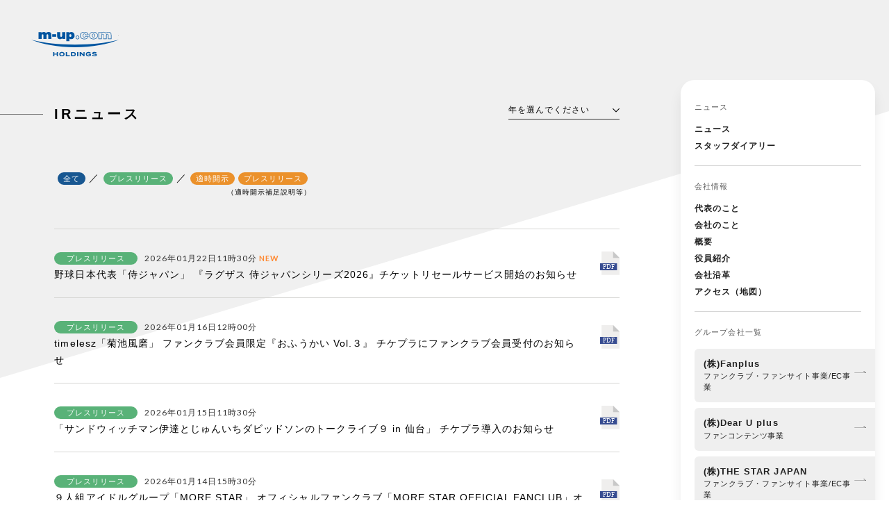

--- FILE ---
content_type: text/html; charset=UTF-8
request_url: http://cdn.m-upholdings.co.jp/ir_financer/news/?select=4
body_size: 25608
content:
<!DOCTYPE html>
<html lang="ja">
<head prefix="og: http://ogp.me/ns# fb: http://ogp.me/ns/fb# article: http://ogp.me/ns/article#">
<!-- Google tag (gtag.js) -->
<script async src="https://www.googletagmanager.com/gtag/js?id=G-TLZYGZRTQF"></script>
<script>
  window.dataLayer = window.dataLayer || [];
  function gtag(){dataLayer.push(arguments);}
  gtag('js', new Date());

  gtag('config', 'G-TLZYGZRTQF');
</script>

<meta charset="UTF-8">
<title>IRニュース｜株式会社エムアップホールディングス</title>
<meta name="keywords" content="エムアップ,m-up,エムアップホールディングス,m-up holdings,ファンプラス,Fanplus,ティックスプラス,Tixplus,ブイアールモード,VR MODE,クリエイティブプラス,Creative Plus,ザ・スター・ジャパン,THE STAR JAPAN,ウィーアー,WEARE,ロエンジャパン,Roen Japan,フリー,FREE">
<meta name="description" content="株式会社エムアップホールディングスの公式サイト。会社情報、グループ会社情報、IR・投資家情報、採用情報など。">
<meta property="og:title" content="IRニュース｜株式会社エムアップホールディングス" />
<meta property="og:type" content="website" />
<meta property="og:url" content="https://m-upholdings.co.jp/ir_financer/news/" />
<meta property="og:image" content="https://m-upholdings.co.jp/shared/img/common/ogimage.png" />
<meta property="og:site_name" content="株式会社エムアップホールディングス" />
<meta property="og:description" content="株式会社エムアップホールディングスの公式サイト。会社情報、グループ会社情報、IR・投資家情報、採用情報など。" />
<meta name="viewport" content="width=device-width, initial-scale=1, minimum-scale=1, maximum-scale=1, user-scalable=no">
<meta name="format-detection" content="telephone=no">
<link rel="stylesheet" href="/shared/css/import.css" type="text/css" media="all">
<link rel="stylesheet" href="/shared/css/ir_financer.css" type="text/css" media="all">

<link href="/shared/img/favicon_iphone.png" rel="apple-touch-icon" />
<link href="/shared/img/favicon.png" rel="shortcut icon" type="image/png" />
<link href="/shared/img/favicon.png" rel="icon" type="image/png" />
</head>


<body id="irnews" class="info drawer drawer--top">
<div id="container">

<header class="drawer-navbar" role="banner">
<div class="drawer-container">
<div class="drawer-navbar-header">
<div class="drawer-brand"><h1><a href="/">株式会社エムアップホールディングス</a></h1></div>
<button type="button" class="drawer-toggle drawer-hamburger">
<span class="sr-only">toggle navigation</span>
<span class="drawer-hamburger-icon"></span>
</button>
</div>

<nav id="gNav" class="drawer-nav" role="navigation">
<ul class="drawer-menu global-nav-list">
	<li class="menu00 drawer-menu-logo"><a class="drawer-dropdown-menu-item" href="/">株式会社エムアップホールディングス</a></li>
	<li class="menu01 drawer-dropdown">
		<a class="drawer-menu-item" data-target="#" href="#" data-toggle="dropdown" role="button" aria-expanded="false">ニュース</a>
		<ul class="drawer-dropdown-menu">
			<li><a class="drawer-dropdown-menu-item" href="/news/list.php">ニュース</a></li>
			<li><a class="drawer-dropdown-menu-item" href="/staffdiary/">スタッフダイアリー</a></li>
		</ul>
	</li>
	<li class="menu02 drawer-dropdown">
		<a class="drawer-menu-item" data-target="#" href="#" data-toggle="dropdown" role="button" aria-expanded="false">会社情報</a>
		<ul class="drawer-dropdown-menu">
			<li><a class="drawer-dropdown-menu-item" href="/company/ceo/">代表のこと</a></li>
			<li><a class="drawer-dropdown-menu-item" href="/company/about/">会社のこと</a></li>
			<li><a class="drawer-dropdown-menu-item" href="/company/outline/">概要</a></li>
			<li><a class="drawer-dropdown-menu-item" href="/company/director/">役員紹介</a></li>
			<li><a class="drawer-dropdown-menu-item" href="/company/history/">会社沿革</a></li>
			<li><a class="drawer-dropdown-menu-item" href="/company/outline/#access">アクセス（地図）</a></li>
		</ul>
	</li>
	<li class="menu03 drawer-dropdown">
		<a class="drawer-menu-item" data-target="#" href="#" data-toggle="dropdown" role="button" aria-expanded="false">グループ会社一覧</a>
		<ul class="drawer-dropdown-menu list-group">
			<li><a class="drawer-dropdown-menu-item" href="/group/fanplus/"><strong>(株)Fanplus</strong><span>ファンクラブ・ファンサイト事業/EC事業</span></a></li>
			<li><a class="drawer-dropdown-menu-item" href="/group/dearuplus/"><strong>(株)Dear U plus</strong><span>ファンコンテンツ事業</span></a></li>
			<li><a class="drawer-dropdown-menu-item" href="/group/thestarjapan/"><strong>(株)THE STAR JAPAN</strong><span>ファンクラブ・ファンサイト事業/EC事業</span></a></li>
			<li><a class="drawer-dropdown-menu-item" href="/group/vrmode/"><strong>(株)VR MODE</strong><span>VR事業</span></a></li>
			<li style="margin-top:20px"><a class="drawer-dropdown-menu-item" href="/group/tixplus/"><strong>(株)Tixplus</strong><span>電子チケット事業・アプリ事業</span></a></li>
			<li style="margin-top:20px"><a class="drawer-dropdown-menu-item" href="/group/creativeplus/"><strong>(株)Creative Plus</strong><span>コンテンツ事業</span></a></li>
			<li><a class="drawer-dropdown-menu-item" href="/group/weare/"><strong>(株)WEARE</strong><span>コンテンツ事業</span></a></li>
			<li style="margin-top:20px"><a class="drawer-dropdown-menu-item" href="/group/roenjapan/"><strong>(株)Roen Japan</strong><span>アパレル事業</span></a></li>
		</ul>
	</li>
	<li class="menu04 drawer-dropdown">
		<a class="drawer-menu-item" data-target="#" href="#" data-toggle="dropdown" role="button" aria-expanded="false">IR・投資家情報</a>
		<ul class="drawer-dropdown-menu">
			<li><a class="drawer-dropdown-menu-item" href="/ir_financer/news/">IRニュース</a>
				<ul class="list-nav-sub">
					<li><a href="/ir_financer/news/?select=3">適時開示情報</a></li>
					<li><a href="/ir_financer/news/?select=4">プレスリリース(PR情報)</a></li>
				</ul>
			</li>
			<li><a class="drawer-dropdown-menu-item" href="/ir_financer/stock/">株式情報</a></li>
			<li><a class="drawer-dropdown-menu-item" href="http://jp.reuters.com/investing/quotes/quote?symbol=3661.T" target="_blank">株価情報</a></li>
			<li><a class="drawer-dropdown-menu-item" href="/ir_financer/faq/#shareholders">株主優待制度</a></li>
			<li><a class="drawer-dropdown-menu-item" href="/ir_financer/soukai/">株主総会招集ご通知等</a></li>
			<li><a class="drawer-dropdown-menu-item" href="/ir_financer/elec/">電子公告</a></li>
			<li><a class="drawer-dropdown-menu-item" href="/ir_financer/guide/">基本方針</a></li>
			<li><a class="drawer-dropdown-menu-item" href="/ir_financer/configuration/">体系図</a></li>
			<li><a class="drawer-dropdown-menu-item" href="/ir_financer/faq/">よくあるご質問</a></li>
			<li><a class="drawer-dropdown-menu-item" href="/ir_financer/governance/">コーポレートガバナンス</a></li>
			<li><a class="drawer-dropdown-menu-item" href="/ir_financer/sdgs/">SDGs宣言</a></li>
			<li><a class="drawer-dropdown-menu-item" href="/ir_financer/security/">情報セキュリティ基本指針</a></li>
			<li><a class="drawer-dropdown-menu-item" href="/ir_financer/privacypolicy/">プライバシーポリシー</a></li>
			<li><a class="drawer-dropdown-menu-item" href="/ir_financer/privacybasicpolicy/">個人情報保護に関する基本方針</a></li>
			<li><a class="drawer-dropdown-menu-item" href="/ir_financer/antisocialforces/">反社会勢力および団体の排除に関するポリシー</a></li>
			<li><a class="drawer-dropdown-menu-item" href="/ir_financer/disclaimer/">免責事項</a></li>
			<li><a class="drawer-dropdown-menu-item" href="/ir_financer/sitepolicy/">サイトポリシー</a></li>
		</ul>
	</li>
	<li class="menu05 drawer-dropdown">
		<a class="drawer-menu-item" data-target="#" href="#" data-toggle="dropdown" role="button" aria-expanded="false">採用情報</a>
		<ul class="drawer-dropdown-menu">
			<li><a class="drawer-dropdown-menu-item" href="https://recruit.m-up.com/" target="_blank">新卒採用・キャリア採用</a></li>
		</ul>
	</li>
	<li class="menu06 drawer-dropdown">
		<a class="drawer-menu-item" data-target="#" href="#" data-toggle="dropdown" role="button" aria-expanded="false">お問い合わせ</a>
		<ul class="drawer-dropdown-menu">
			<li><a class="drawer-dropdown-menu-item" href="/contact/business/form.php">事業内容・IR・取材・その他</a></li>
			<li><a class="drawer-dropdown-menu-item" href="/contact/recruit/form.php">採用について</a></li>
			<li><a class="drawer-dropdown-menu-item" href="/contact/service/">ファンクラブ・アプリ・サイト</a></li>
		</ul>
	</li>
</ul>
</nav>
</div>
</header>

<main role="main">

<article>

<section class="lower-wrap">

<div class="lower-body">
<h2>IRニュース</h2>
<div class="lower-body-inner">

<div class="ir-top">
<ul class="ir-menu">
	<li class="ir-menu-list"><a href="?select=&year="><span class="icon irnews_icon5">全て</span></a></li>
	<li class="ir-menu-list"><a href="?select=2&year="><span class="icon irnews_icon2">プレスリリース</span></a></li>
	<li>
		<a href="?select=1&year=">
			<span class="icon irnews_icon4">適時開示</span>
			<span class="icon irnews_icon4">プレスリリース</span>
		</a>
		<span class="note">（適時開示補足説明等）</span>
	</li>
</ul>

<div class="ir-year">
<div class="select-box">
<script language="javascript">
<!--
function navi(obj) {
	url = obj.options[obj.selectedIndex].value;
	if(url != "") {
		location.href = url;
	}
}
//-->
</script>
<label for="select-box1" class="label select-box1"><span class="label-year">年を選んでください</span></label>
<select name="select" onChange="navi(this)" class="year-select">
<option value="./" selected>年を選んでください</option>
<option value="?year=2024">2024</option>
<option value="?year=2023">2023</option>
<option value="?year=2022">2022</option>
<option value="?year=2021">2021</option>
<option value="?year=2020">2020</option>
<option value="?year=2019">2019</option>
<option value="?year=2018">2018</option>
<option value="?year=2017">2017</option>
<option value="?year=2016">2016</option>
<option value="?year=2015">2015</option>
<option value="?year=2014">2014</option>
<option value="?year=2013">2013</option>
<option value="?year=2012">2012</option>
</select>
</div>
</div>

</div>

<ul class="ir-list">
<li>
<div class="ir-meta">
<div class="icon irnews_icon2">プレスリリース</div>
<time datetime="">2026年01月22日11時30分<span class="icon_new">NEW</span></time>
</div>
<div class="ir-title">野球日本代表「侍ジャパン」 『ラグザス 侍ジャパンシリーズ2026』チケットリセールサービス開始のお知らせ</div>
<a href="https://m-upholdings.co.jp/ir_financer/news/pdf/20260122_japan-baseball_l39zglsiek.pdf" target="_blank">詳細はこちら</a>
</li>
<li>
<div class="ir-meta">
<div class="icon irnews_icon2">プレスリリース</div>
<time datetime="">2026年01月16日12時00分</time>
</div>
<div class="ir-title">timelesz「菊池風磨」 ファンクラブ会員限定『おふうかい Vol.３』 チケプラにファンクラブ会員受付のお知らせ</div>
<a href="https://m-upholdings.co.jp/ir_financer/news/pdf/20260116_fumakikuchi_l39fvzsliwj.pdf" target="_blank">詳細はこちら</a>
</li>
<li>
<div class="ir-meta">
<div class="icon irnews_icon2">プレスリリース</div>
<time datetime="">2026年01月15日11時30分</time>
</div>
<div class="ir-title">「サンドウィッチマン伊達とじゅんいちダビッドソンのトークライブ９ in 仙台」 チケプラ導入のお知らせ</div>
<a href="https://m-upholdings.co.jp/ir_financer/news/pdf/20260115_date-junichi-talk9_l3ge9zslke.pdf" target="_blank">詳細はこちら</a>
</li>
<li>
<div class="ir-meta">
<div class="icon irnews_icon2">プレスリリース</div>
<time datetime="">2026年01月14日15時30分</time>
</div>
<div class="ir-title">９人組アイドルグループ「MORE STAR」 オフィシャルファンクラブ「MORE STAR OFFICIAL FANCLUB」オープンのお知らせ</div>
<a href="https://m-upholdings.co.jp/ir_financer/news/pdf/20260114_morestar_l239geeszlken.pdf" target="_blank">詳細はこちら</a>
</li>
<li>
<div class="ir-meta">
<div class="icon irnews_icon2">プレスリリース</div>
<time datetime="">2026年01月14日11時30分</time>
</div>
<div class="ir-title">スターダストプロモーション所属の８人組ボーイズグループ「VOKSY DAYS」 オフィシャルファンクラブオープンのお知らせ</div>
<a href="https://m-upholdings.co.jp/ir_financer/news/pdf/20260114_voksydays_l39gvzslke.pdf" target="_blank">詳細はこちら</a>
</li>
<li>
<div class="ir-meta">
<div class="icon irnews_icon2">プレスリリース</div>
<time datetime="">2026年01月14日11時30分</time>
</div>
<div class="ir-title">コンポーザーの“n-buna”がボーカル“suis”を迎えて結成したバンド「ヨルシカ」 全国５都市10公演を回るツアー『ヨルシカ LIVE TOUR 2026「一人称」』 チケプラにてファンクラブ会員先行受付のお知らせ</div>
<a href="https://m-upholdings.co.jp/ir_financer/news/pdf/20260114_yorushika_l309gedzslek.pdf" target="_blank">詳細はこちら</a>
</li>
<li>
<div class="ir-meta">
<div class="icon irnews_icon2">プレスリリース</div>
<time datetime="">2026年01月13日11時30分</time>
</div>
<div class="ir-title">グローバルファンコミュニケーションアプリ「bubble」 アイドルグループ「HAPPY CREATORS」の参加決定のお知らせ</div>
<a href="https://m-upholdings.co.jp/ir_financer/news/pdf/20260113_happycreators_l30edeglske3.pdf" target="_blank">詳細はこちら</a>
</li>
<li>
<div class="ir-meta">
<div class="icon irnews_icon2">プレスリリース</div>
<time datetime="">2026年01月13日11時30分</time>
</div>
<div class="ir-title">舞台「『鋼の錬金術師』―闇と光の野望―」 チケプラTradeで公式チケットトレード開始のお知らせ</div>
<a href="https://m-upholdings.co.jp/ir_financer/news/pdf/20260113_stage-hagaren_l39edgzslke.pdf" target="_blank">詳細はこちら</a>
</li>
<li>
<div class="ir-meta">
<div class="icon irnews_icon2">プレスリリース</div>
<time datetime="">2026年01月09日11時30分</time>
</div>
<div class="ir-title">韓国人気ガールズグループ「fromis_9」 ワールドツアーのアンコール公演『2025-26 fromis_9 WORLD TOUR ENCORE [NOW TOMORROW.] IN TOKYO』 チケプラにてファンクラブ最速先行受付のお知らせ</div>
<a href="https://m-upholdings.co.jp/ir_financer/news/pdf/20260109_fromis9_l30dvzs3jlk.pdf" target="_blank">詳細はこちら</a>
</li>
<li>
<div class="ir-meta">
<div class="icon irnews_icon2">プレスリリース</div>
<time datetime="">2026年01月08日15時30分</time>
</div>
<div class="ir-title">ロックバンド「THE YELLOW MONKEY」 再集結＆ファンクラブ発足10周年を記念した会員限定ライブツアー開催決定ならびに年会費コース会員最速先行受付のお知らせ</div>
<a href="https://m-upholdings.co.jp/ir_financer/news/pdf/20260108_theyellowmonkey_l39gvzsl3i.pdf" target="_blank">詳細はこちら</a>
</li>
<li>
<div class="ir-meta">
<div class="icon irnews_icon2">プレスリリース</div>
<time datetime="">2026年01月05日15時30分</time>
</div>
<div class="ir-title">スリーピースロックバンド「Saucy Dog」 アリーナツアー『Saucy Dog ARENA TOUR 2026-2027 NEW GAME +』ファンクラブ会員先行受付のお知らせ</div>
<a href="https://m-upholdings.co.jp/ir_financer/news/pdf/20260105_saucydog_k239gebsle.pdf" target="_blank">詳細はこちら</a>
</li>
<li>
<div class="ir-meta">
<div class="icon irnews_icon2">プレスリリース</div>
<time datetime="">2025年12月26日15時30分</time>
</div>
<div class="ir-title">漫画「写らナイんです」 豪華グッズが当たるオンラインくじ第２弾販売のお知らせ</div>
<a href="https://m-upholdings.co.jp/ir_financer/news/pdf/20251226_utsuranaindesu_vol2_l30dbzsxlke.pdf" target="_blank">詳細はこちら</a>
</li>
<li>
<div class="ir-meta">
<div class="icon irnews_icon2">プレスリリース</div>
<time datetime="">2025年12月25日18時00分</time>
</div>
<div class="ir-title">人気アニメ『野原ひろし 昼メシの流儀』の日本酒 「金のひろし」「銀のひろし」一般発売開始のお知らせ</div>
<a href="https://m-upholdings.co.jp/ir_financer/news/pdf/20251225_kingin_hiroshi_l20gvfzskle.pdf" target="_blank">詳細はこちら</a>
</li>
<li>
<div class="ir-meta">
<div class="icon irnews_icon2">プレスリリース</div>
<time datetime="">2025年12月25日15時30分</time>
</div>
<div class="ir-title">人気アニメ「ヘタリア World★Stars」×「ラウンドワン」 全国コラボキャンペーン オリジナルグッズ予約販売開始のお知らせ</div>
<a href="https://m-upholdings.co.jp/ir_financer/news/pdf/20251225_hetaliaws-round1-cp_l390gvzslke.pdf" target="_blank">詳細はこちら</a>
</li>
<li>
<div class="ir-meta">
<div class="icon irnews_icon2">プレスリリース</div>
<time datetime="">2025年12月25日11時30分</time>
</div>
<div class="ir-title">舞台・ミュージカルと幅広い活躍をみせる俳優「山崎大輝」 『山崎大輝カレンダー2026.4 - 2027.3』発売記念トーク＆シール貼りイベントのファンクラブ会員先行受付のお知らせ</div>
<a href="https://m-upholdings.co.jp/ir_financer/news/pdf/20251225_taiki-yamazaki_l239tegzslk.pdf" target="_blank">詳細はこちら</a>
</li>
<li>
<div class="ir-meta">
<div class="icon irnews_icon2">プレスリリース</div>
<time datetime="">2025年12月24日11時30分</time>
</div>
<div class="ir-title">スリーピースバンド「シャイトープ」 ファンクラブライブ『シャイトープ FANCLUB LIVE “もぐらの集い”』開催決定ならびにファンクラブ会員チケット先行受付のお知らせ</div>
<a href="https://m-upholdings.co.jp/ir_financer/news/pdf/20251224_shytaupe_l20gwzslke.pdf" target="_blank">詳細はこちら</a>
</li>
<li>
<div class="ir-meta">
<div class="icon irnews_icon2">プレスリリース</div>
<time datetime="">2025年12月24日11時30分</time>
</div>
<div class="ir-title">４人組バンド「Official髭男dism」 ファンクラブ限定ツアー「OFFICIAL HIGE DANDISM one-man tour FOUR-RE:ISM」 FanStreamならびにStreamPassにて配信決定のお知らせ</div>
<a href="https://m-upholdings.co.jp/ir_financer/news/pdf/20251224_higedan_202601_g9skm3sz.pdf" target="_blank">詳細はこちら</a>
</li>
<li>
<div class="ir-meta">
<div class="icon irnews_icon2">プレスリリース</div>
<time datetime="">2025年12月23日11時30分</time>
</div>
<div class="ir-title">５人組ロックバンド「Novelbright」 『Novelbright HALL & ARENA TOUR 2026』ホール公演のファンクラブ先行開始のお知らせ</div>
<a href="https://m-upholdings.co.jp/ir_financer/news/pdf/20251223_novelbright_l39egdzslek.pdf" target="_blank">詳細はこちら</a>
</li>
<li>
<div class="ir-meta">
<div class="icon irnews_icon2">プレスリリース</div>
<time datetime="">2025年12月22日15時30分</time>
</div>
<div class="ir-title">ファンクラブ連携メタバースアプリ「FANPLANET」にてクリスマス特別企画『Fanpla Xmas Market 2025』開催のお知らせ</div>
<a href="https://m-upholdings.co.jp/ir_financer/news/pdf/20251222_fanplaxmas_l30gvzeaslk.pdf" target="_blank">詳細はこちら</a>
</li>
<li>
<div class="ir-meta">
<div class="icon irnews_icon2">プレスリリース</div>
<time datetime="">2025年12月22日15時30分</time>
</div>
<div class="ir-title">グローバルファンコミュニケーションアプリ「bubble」 「佐月愛果（元NMB48）」の参加決定のお知らせ</div>
<a href="https://m-upholdings.co.jp/ir_financer/news/pdf/20251222_satsuki-aika_l390gezskle.pdf" target="_blank">詳細はこちら</a>
</li>
</ul>

<!-- PAGING-->
<nav class="paging">
<ul>
<li><span>前の20件</span></li>
<li><a href="?page=2&year=">次の20件</a></li>
</ul>
</nav>
<!-- //PAGING-->

</div>
</div>

<div id="toTop"><a href="#top">TOP</a></div>

<div class="lower-side">
<ul class="global-nav-list">
<li class="global-nav-list-logo">
	<a href="/">株式会社エムアップホールディングス</a>
</li>
<li class="global-nav-list-block">
	<dl>
		<dt>ニュース</dt>
		<dd>
			<ul>
				<li><a href="/news/list.php">ニュース</a></li>
				<li><a href="/staffdiary/">スタッフダイアリー</a></li>
			</ul>
		</dd>
	</dl>
</li>
<li class="global-nav-list-block">
	<dl>
	<dt>会社情報</dt>
	<dd>
		<ul>
			<li><a href="/company/ceo/">代表のこと</a></li>
			<li><a href="/company/about/">会社のこと</a></li>
			<li><a href="/company/outline/">概要</a></li>
			<li><a href="/company/director/">役員紹介</a></li>
			<li><a href="/company/history/">会社沿革</a></li>
			<li><a href="/company/outline/#access">アクセス（地図）</a></li>
		</ul>
	</dd>
	</dl>
</li>
<li class="global-nav-list-block">
	<dl>
		<dt>グループ会社一覧</dt>
		<dd>
			<ul class="list-group">
				<li><a href="/group/fanplus/"><strong>(株)Fanplus</strong><span>ファンクラブ・ファンサイト事業/EC事業</span></a></li>
				<li><a href="/group/dearuplus/"><strong>(株)Dear U plus</strong><span>ファンコンテンツ事業</span></a></li>
				<li><a href="/group/thestarjapan/"><strong>(株)THE STAR JAPAN</strong><span>ファンクラブ・ファンサイト事業/EC事業</span></a></li>
				<li><a href="/group/vrmode/"><strong>(株)VR MODE</strong><span>VR事業</span></a></li>

				<li style="margin-top:20px"><a href="/group/ticketplus/"><strong>(株)チケットプラス</strong><span>電子チケット事業</span></a></li>
				<li style="margin-top:20px"><a href="/group/volz/"><strong>(株)VOLZ</strong><span>アプリ事業</span></a></li>
				<li style="margin-top:20px"><a href="/group/creativeplus/"><strong>(株)Creative Plus</strong><span>コンテンツ事業</span></a></li>
				<li style="margin-top:20px"><a href="/group/roenjapan/"><strong>(株)Roen Japan</strong><span>アパレル事業</span></a></li>
			</ul>
		</dd>
	</dl>
</li>
<li class="global-nav-list-block">
	<dl>
	<dt>IR・投資家情報</dt>
	<dd>
		<ul>
			<li><a href="/ir_financer/news/">IRニュース(総合)</a>
				<ul class="list-nav-sub">
					<li><a href="/ir_financer/news/?select=3">適時開示情報</a></li>
					<li><a href="/ir_financer/news/?select=4">プレスリリース(PR情報)</a></li>
				</ul>
			</li>
			<li><a href="/ir_financer/stock/">株式情報</a></li>
			<li><a href="https://www.bloomberg.co.jp/quote/3661:JP" target="_blank">株価情報</a></li>
			<li><a href="/ir_financer/faq/#shareholders">株主優待制度</a></li>
			<li><a href="/ir_financer/soukai/">株主総会招集ご通知等</a></li>
			<li><a href="/ir_financer/elec/" target="_blank">電子公告</a></li>
			<li><a href="/ir_financer/guide/">基本方針</a></li>
			<li><a href="/ir_financer/configuration/">体系図</a></li>
			<li><a href="/ir_financer/faq/">よくあるご質問</a></li>
			<li><a href="/ir_financer/governance/">コーポレートガバナンス</a></li>
			<li><a href="/ir_financer/sdgs/"><span>SDGs宣言</a></li>
			<li><a href="/ir_financer/security/">情報セキュリティ基本指針</a></li>
			<li><a href="/ir_financer/privacypolicy/">プライバシーポリシー</a></li>
			<li><a href="/ir_financer/privacybasicpolicy/">個人情報保護に関する基本方針</a></li>
			<li><a href="/ir_financer/antisocialforces/"><span>反社会勢力および</span>団体の排除に関するポリシー</a></li>
			<li><a href="/ir_financer/disclaimer/">免責事項</a></li>
			<li><a href="/ir_financer/sitepolicy/">サイトポリシー</a></li>
		</ul>
	</dd>
	</dl>
</li>
<li class="global-nav-list-block">
	<dl>
	<dt>採用情報</dt>
	<dd>
		<ul>
			<li><a href="https://recruit.m-up.com/" target="_blank">新卒採用・キャリア採用</a></li>
		</ul>
	</dd>
	</dl>
</li>
<li class="global-nav-list-block">
	<dl>
	<dt>お問い合わせ</dt>
	<dd>
		<ul>
			<li><a href="/contact/business/form.php">事業内容・IR・取材・その他</a></li>
			<li><a href="/contact/recruit/form.php">採用について</a></li>
			<li><a href="/contact/service/">ファンクラブ・アプリ・サイト</a></li>
		</ul>
	</dd>
	</dl>
</li>
</ul>
</div>
</section>

</article>
</main>

<footer>
<div id="annotation">
<div class="wrap">
<small>&copy; m-up holdings,Inc.</small>
</div>
</div>
</footer>

<script type="text/javascript" src="/shared/js/jquery-1.11.1.min.js" charset="utf-8"></script>
<script type="text/javascript" src="/shared/js/iscroll.js" charset="utf-8"></script>
<script type="text/javascript" src="/shared/js/drawer.min.js" charset="utf-8"></script>
<script type="text/javascript" src="/shared/js/common.js" charset="utf-8"></script>
<script type="text/javascript" src="/shared/js/bootstrap.min.js"></script>

</div><!-- container -->

</body>
</html>

--- FILE ---
content_type: text/css
request_url: http://cdn.m-upholdings.co.jp/shared/css/import.css
body_size: 127
content:
@charset "UTF-8";
/*\*/

@import "html5reset-1.6.1.css";
@import "base.css";
@import "common.css?240802";
@import "drawer.css";

--- FILE ---
content_type: text/css
request_url: http://cdn.m-upholdings.co.jp/shared/css/ir_financer.css
body_size: 7219
content:
@charset "UTF-8";
/*\*/

/* ------------------------------------
 * Over Ride
 * ------------------------------------ */

#irnews .lower-body {
	position: relative;
}

#faq h3 {
	margin-bottom: 20px;
	font-size: 1.9rem;
	font-weight: normal;
}

.dataList {
	padding-top: 0;
	border-top: solid 1px #cccccc;
}
.dataList dt {
	padding-top: 21px;
	padding-bottom: 20px;
	width: 25%;
	border-bottom: solid 1px #cccccc;
	font-size: 1.3rem;
	color: #000000;
}
.dataList dd {
	padding: 20px 10px;
	width: 75%;
	border-bottom: solid 1px #cccccc;
}


@media screen and (max-width: 959px) {
	#faq h3 {
		margin-bottom: 15px;
		font-size: 1.7rem;
	}
	.dataList dt {
		padding-top: 15px;
		padding-bottom: 0;
		width: 100%;
		border-bottom: none;
	}
	.dataList dd {
		width: 100%;
		padding: 2px 0 15px;
	}
}


/* ------------------------------------
 * IR NEWS
 * ------------------------------------ */

.ir-top {
	zoom: 1;
	overflow: hidden;
	padding: 20px 0;
}
.ir-top .ir-menu {
	/*width: 70%;
	float: left;*/
}
.ir-menu li {
	position: relative;
	float: left;
}
.ir-menu li::after {
	content: "／";
}
.ir-menu li:last-child::after {
	content: none;
}
.ir-menu li a {
	margin: 0 5px;
	text-decoration: none;
}
.ir-menu li .icon {
	display: inline-block;
	padding: 4px 8px 3px;
	border-radius: 10px;
	color: #ffffff;
	text-align: center;
	font-size: 11px;
	font-size: 1.1rem;
	line-height: 1;
}
.ir-menu li .note {
	display: block;
	font-size: 1rem;
	text-align: right;
}

.ir-top .ir-year {
	position: absolute;
	top: 30px;
	right: 9%;
	width: 160px;
}
.ir-top .ir-year .select-box {
	position : relative;
	margin: 0 auto;
	width: 100%;
	border-bottom: solid 1px #333333;
}
.ir-top .ir-year .select-box .year-select,
.ir-top .ir-year .select-box .label {
	cursor: pointer;
	display: block;
	font-size: 1.2rem;
	font-weight: 400;
	line-height: 28px;
}
.ir-top .ir-year .select-box .year-select {
	width: 100%;
	position: absolute;
	top: 0;
	padding: 0;
	height: 28px;
	opacity: 0;
	-ms-filter: "progid:DXImageTransform.Microsoft.Alpha(Opacity=0)";
	background: none transparent;
	border: 0 none;
	font-size: 1.3rem;
}
.ir-top .ir-year .select-box .select-box1 {
	background-color: transparent;
	border-radius: 3px;
}
.ir-top .ir-year .select-box .label {
	position: relative;
	padding: 0;
	line-height: 26px;
	cursor: pointer;
	font-size: 1.2rem;
}
.ir-top .ir-year .select-box .label::after {
	display: block;
	content: "";
	margin: auto;
	position: absolute;
	right: 0;
	top: 0;
	bottom: 0;
	width: 10px;
	height: 7px;
	background-image: url(../img/parts/arrow_04.png);
	background-image: url(../img/parts/arrow_04.svg);
	background-size: contain;
	background-repeat: no-repeat;
}

.ir-list {
	margin-top: 3%;
	border-top: solid 1px #d7d7d5;
}
.ir-list li {
	position: relative;
	zoom: 1;
	overflow: hidden;
	padding: 1.5em 0;
	border-bottom: solid 1px #d7d7d5;
}
.ir-list li .ir-meta {
	width: 85%;
}
.ir-list li .ir-title {
	margin-right: 50px;
}
.ir-list li .ir-meta .icon {
	display: inline-block;
	width: 120px;
	margin-right: 5px;
	padding: 4px 0 3px;
	border-radius: 10px;
	color: #ffffff;
	text-align: center;
	font-size: 11px;
	font-size: 1.1rem;
	line-height: 1;
}
.irnews_icon1 {
	background-color: #eb912b;
}
.irnews_icon2 {
	background-color: #59b278;
}
.irnews_icon3 {
	background-color: #4ba5cb;
}
.irnews_icon4 {
	background-color: #eb912b;
}
.irnews_icon5 {
	background-color: #185791;
}
.ir-list li a {
	display: block;
	margin-left: 150px;
	margin-right: 50px;
}
.ir-list li a[href$=".pdf"] {
	position: absolute;
	right: 0;
	top: 32%;
	width: 28px;
	height: 34px;
	margin: 0;
	padding-left: 0;
	text-indent: -9999px;
	background-image: url(../img/part/icon_pdf.png);
	background: url(../img/parts/icon_pdf.svg) no-repeat center center;
	
}
.ir-list li a[href$=".pdf"]:before {
	content: none;
}

@media screen and (max-width: 959px) {
	.ir-top {
		padding: 3% 0;
	}
	.ir-top .ir-year {
		right: 5%;
		top: 24px;
		width: 140px;
	}
	.ir-list li .ir-title {
		margin-left: 0;
	}
	.ir-list li .ir-meta .icon {
		width: 100px;
	}
	.ir-list li a {
		margin-left: 0;
	}
}
@media screen and (max-width: 767px) {
	.ir-top .ir-year {
		top: 22px;
	}
}
@media screen and (max-width: 540px) {
	.ir-top .ir-year {
		top: 14px;
		width: 130px;
	}
	.ir-top .ir-year .select-box .label {
		font-size: 1.1rem;
	}
}
@media screen and (max-width: 420px) {
	.ir-menu li::after {
		content: none;
	}
	.ir-menu li .icon {
		font-size: 1rem;
	}
}
@media screen and (max-width: 375px) {
	.ir-top .ir-year {
		top: 10px;
	}
}

/* ------------------------------------
 * STOCK
 * ------------------------------------ */

#stock .dataList dt {
	font-weight: bold;
}

/*--- clearfix ------------------*/

.ir-top:after,
.ir-menu:after,
.ir-list li:after {
    clear: both;
    display: block;
    height: 0;
    line-height: 0;
    content: ".";
    visibility: hidden;
}

#sdgs ul li{
	list-style:none;
	text-indent:0;
}

#sdgs .caption{
	margin:1em 0 3em 8%;
}

#sdgs .sdgslogo img{
	width:300px;
	margin:0.5em 0 1em;
	display:block;
}

#sdgs ul.icon{
	display:flex;
	flex-wrap:wrap;
	justify-content:space-between;
}

#sdgs ul.icon li {
	width:16%;
	margin-bottom:0.5em;
}

#sdgs ul .sdgs__effort{
	display:flex;
	align-items:center;
}

#sdgs ul .sdgs__effort .effort--txt{
	width:70%;
	padding-right:2em;
}

#sdgs ul .effort__detail{
	font-size:.9em;
}

#sdgs ul .effort__detail span{
	display:block;
}

#sdgs ul .sdgs__effort .effort--icon{
	width:30%;
}

#sdgs ul .sdgs__effort .effort--icon ol{
	display:flex;
	flex-wrap:wrap;
	margin-bottom:0.5em;
	justify-content:space-between;
}

#sdgs ul .sdgs__effort .effort--icon ol:before{
	content:'';
	width:24%;
	display:inline-block;
	order:1;
}

#sdgs ul .sdgs__effort .effort--icon ol:after{
	content:'';
	width:24%;
	display:inline-block;
}

#sdgs ul .sdgs__effort .effort--icon ol li{
	width:24%;
	margin-bottom:1%;
}

#sdgs .effort{
	margin-top:5em;
}

#sdgs .effort h3 {
	font-size:1.9rem;
}

#sdgs .sdgs__effort .effort--txt p {
	margin-bottom:1em;
}

.qa-list .qa-list-answer .answer__date{
	min-width:217px;
	display:inline-block;
	margin-right:1em;
}

.qa-list .qa-list-answer .answer__date span {
	min-width:150px;
	display:inline-block;
	margin-right:0.5em;
}


@media screen and (max-width:956px){
	#sdgs .caption{
		margin:1em 5% 2em;
	}

	#sdgs ul.icon li{
		width:32%;
	}

	#sdgs ul li{
		list-style:none;
		text-indent:0;
		padding-left:0;
	}


	#sdgs ul .sdgs__effort{
		display:block;
	}

	#sdgs ul .sdgs__effort .effort--txt{
		width:100%;
		padding-right:0;
	}

	#sdgs ul .sdgs__effort .effort--icon{
		width:100%;
		margin-top:1em;
	}

	#sdgs .effort h3 {
		font-size:1.7rem;
	}

	.qa-list .qa-list-answer .answer__date{
		display:block;
	}

	.qa-list .qa-list-answer .answer__date span{
		min-width:auto;
		margin-right:0;
	}


}

.tocontact{
	display:flex;
	flex-wrap:wrap;
	justify-content:end;
	margin:0 0 2em;
}

.tocontact .btn {
    width: auto;
    margin: 0 0.5em;
    padding: 0 2em;
    border-radius: 50rem;
    font-size: 0.9em;
    line-height: 3em;
	border:solid 1px #00000080;
}

@media screen and (max-width:961px){
	.tocontact {
		justify-content:center;
		margin:1em 0 2em;
	}
	.tocontact .btn{
		display:block;
		margin-bottom:1em;
	}
}


--- FILE ---
content_type: text/css
request_url: http://cdn.m-upholdings.co.jp/shared/css/base.css
body_size: 2420
content:
@charset "UTF-8";
/*\*/

/* ------------------------------------
 * BASE
 * ------------------------------------ */

/*--- LAYOUT ------------------*/
* {
	-webkit-box-sizing: border-box; -moz-box-sizing: border-box; box-sizing: border-box;
}
:before,:after {
	-webkit-box-sizing: border-box; -moz-box-sizing: border-box; box-sizing: border-box;
}

html {
	overflow: auto;
	font-size: 62.5%;
}

body {
	overflow: hidden;
	min-width: 1400px;
	position: relative;
	width: 100%;
	background: #ffffff;
    color: #000000;
	font-family: "メイリオ", Meiryo, "ヒラギノ角ゴ ProN W3", Hiragino Kaku Gothic ProN, "游ゴシック Medium", "游ゴシック体", "Yu Gothic", YuGothic, Osaka, "ＭＳ Ｐゴシック", "MS PGothic", sans-serif;
	text-align: center;
	letter-spacing: .08em;
	line-height: 1.75;
	font-size: 13px;
	font-size: 1.3rem;
	z-index: 0;
}
body::before {
	display: block;
	content: "";
	position: absolute;
	top: 0;
	left: 0;
	right: 0;
	width: 100%;
	height: 160px;
	background-color: #f0f0f0;
	z-index: -10;
}
body::after {
	display: block;
	content: "";
	position: absolute;
	top: 160px;
	left: 0;
	right: 0;
	width: 0;
	height: 0;
	border-style: solid;
	border-width: 0 0 30vw 100vw;
	border-color: transparent transparent transparent #f0f0f0;
	z-index: -10;
}

@media screen and (max-width: 1399px) {
	body {
		min-width: auto;
	}
}

@media screen and (max-width: 959px) {
	body {
		font-family: "Helvetica Neue", Helvetica, Arial, "ヒラギノ角ゴ ProN W3", Hiragino Kaku Gothic ProN, "メイリオ", Meiryo, "游ゴシック Medium", "游ゴシック体", "Yu Gothic", YuGothic, Osaka, "ＭＳ Ｐゴシック", "MS PGothic", sans-serif;
		line-height: 1.9;
	}
	body::before {
		height: 120px;
	}
	body::after {
		top: 120px;
	}
}

#container {
}

article {
	clear: both;
}

footer {
	clear: both;
}


/*--- link ------------------*/

a {
	color: #333333;
	text-decoration: underline;
}
a:hover {
	color: #333333;
	text-decoration: underline;
	opacity: 0.7;
	-webkit-transition: all 0.2s ease-out;
	transition: all 0.2s ease-out;
}


/*--- clearfix ------------------*/

.clearfix {
    display: inline-block;
    min-height: 1%;
}
/* Hides from IE-mac \*/
* html .clearfix {
    height: 1%;
}
.clearfix {
    display: block;
}
/* End hide from IE-Mac */

.clearfix:after {
    clear: both;
    display: block;
    height: 0;
    line-height: 0;
    content: ".";
    visibility: hidden;
}

--- FILE ---
content_type: text/css
request_url: http://cdn.m-upholdings.co.jp/shared/css/common.css?240802
body_size: 43557
content:
@charset "UTF-8";
/*\*/

/* ------------------------------------
 * Font
 * ------------------------------------ */

@import url('https://fonts.googleapis.com/css?family=Lato:400,700,900&display=swap');

/* ------------------------------------
 * Over Ride
 * ------------------------------------ */

#container {
	width: 100%;
}
main {
	display: block;
	padding: 0;
}
main .content-title {
	padding: 40px 0;
	text-align: center;
    background: #b2b2b7;
	background-repeat: no-repeat;
	background-position: center center;
	background-size: cover;
}
main .content-title h1 {
	color: #ffffff;
	font-size: 25px;
	font-size: 2.5rem;
	line-height: 1.3;
	letter-spacing: 0.5em;
	font-weight: bold;
}
main h2 {
	position: relative;
	margin: 0 9% 30px 8%;
	padding: 0.6em 0;
	font-size: 2rem;
	font-weight: bold;
	letter-spacing: 0.2em;
	color: #000000;
}
main h2::before {
	display: block;
	position: absolute;
	content: "";
	width: calc(((100vw - 1400px) / 2) + 8%);
	height: 1px;
	top: 0;
	bottom: 0;
	left: calc(((100vw - 1400px) / 2) - (100vw - 1400px) - 10%);
	margin: auto;
	background-color: #707070;
}
article {
	max-width: 1400px;
	margin: 0 auto;
	text-align: left;
	zoom:1;
}
main > article .lower-wrap .lower-body {
	width: calc(100% - 280px);
	float: left;
	padding-top: 20px;
}
main > article .lower-wrap .lower-side {
	width: 280px;
	float: right;
}
main > article .lower-body-inner {
	padding: 0 9% 80px 8%;
	font-size: 14px;
	font-size: 1.4rem;
	word-break: break-all;
}
main > article .lower-body-inner a {
	color: #0055a0;
}
main > article section h3 {
	margin-bottom: 30px;
	padding: 0.6em 0;
	line-height: 1.4;
	font-weight: bold;
	color: #000000;
}
main > article section h4 {
	padding: 5px 10px;
	margin-bottom: 20px;
	background-color: #383535;
	color: #ffffff;
	font-size: 1.8rem;
	font-weight: bold;
}
main article section em {
	color: #de2113;
}
main article section strong {
	margin-bottom: 0.1em;
	font-weight: bold;
}
main article section time {
	margin-top: 10px;
	display: inline-block;
	color: #333333;
	font-size: 1.2rem;
	font-family: 'Lato', sans-serif;
}
main article section .cate {
	margin-top: 20px;
	display: inline-block;
	line-height: 1;
	border-radius: 1em;
	font-size: 1.1rem;
	font-family: 'Lato', sans-serif;
	font-weight: 700;
	letter-spacing: 0.05em;
	color: #ffffff;
}
main article section .cate_mupholdings,
main article section .cate_fanplus,
main article section .cate_ticketplus,
main article section .cate_volz,
main article section .cate_tixplus,
main article section .cate_vrmode,
main article section .cate_creativeplus,
main article section .cate_thestarjapan,
main article section .cate_weare,
main article section .cate_roenjapan,
main article section .cate_free,
main article section .cate_fanplus_tixplus,
main article section .cate_tixplus_vrmode,
main article section .cate_vrmode_tixplus,
main article section .cate_fanplus_vrmode,
main article section .cate_vrmode_fanplus,
main article section .cate_tixplus_creativeplus,
main article section .cate_thestarjapan_vrmode,
main article section .cate_fanplus_tixplus_vrmode,
main article section .cate_fanplus_dearuplus,
main article section .cate_fanplus_dearuplus,
main article section .cate_dearuplus_tixplus,
main article section .cate_fanplus_ticketplus,
main article section .cate_dearuplus_ticketplus,
main article section .cate_volz_ticketplus {
	padding: 0.3em 1em;
}
main article section .cate_mupholdings { background-color: #0055a0; }
main article section .cate_fanplus { background-color: #38a1db; }
main article section .cate_ticketplus { background-color: #e84730; }
main article section .cate_volz { background-color: #ea4831; }
main article section .cate_tixplus { background-color: #e84730; }
main article section .cate_vrmode { background-color: #8c77ff; }
main article section .cate_creativeplus { background-color: #139b9a; }
main article section .cate_thestarjapan { background-color: #f7bc1c; }
main article section .cate_weare { background-color: #8f9e9f; }
main article section .cate_roenjapan { background-color: #222222; }
main article section .cate_free { background-color: #dc001a; }
main article section .cate_dearuplus{background-color:#6B539F;}
main article section .cate_fanplus_tixplus { background-color: #0055a0; }
main article section .cate_tixplus_vrmode { background-color: #0055a0; }
main article section .cate_vrmode_tixplus { background-color: #0055a0; }
main article section .cate_fanplus_vrmode { background-color: #0055a0; }
main article section .cate_vrmode_fanplus { background-color: #0055a0; }
main article section .cate_tixplus_creativeplus { background-color: #0055a0; }
main article section .cate_thestarjapan_vrmode { background-color: #0055a0; }
main article section .cate_fanplus_tixplus_vrmode { background-color: #0055a0; }
main article section .cate_fanplus_dearuplus { background-color: #0055a0; }
main article section .cate_dearuplus_tixplus{background-color:#0055a0;}
main article section .cate_fanplus_ticketplus{background-color:#0055a0;}
main article section .cate_dearuplus_ticketplus{background-color:#0055a0;}
main article section .cate_volz_ticketplus{background-color:#0055a0;}
main article section .cate img {
	vertical-align: middle !important;
}
main article .comingsoon {
	padding: 10% 0;
	text-align: center;
	font-size: 1.8rem;
}
.content-inner {
	max-width: 1400px;
	margin: 0 auto;
	padding: 30px 0;
}
.lower-wrap {
	max-width: 1400px;
	margin: 0 auto;
	padding: 0 0 50px 0;
}

@media screen and (max-width: 1399px) {
	main h2 {
		padding: 0.6em 0;
	}
	main h2::before {
		width: 8%;
		left: -10%;
	}
	.lower-wrap {
		padding: 0 20px 50px 0;
	}
	main > article .lower-body-inner {
		
	}
}

@media screen and (max-width: 959px) {
	#container {
		width:100%;
	}
	main {
	}
	main .content-title {
		padding: 10% 0;
	}
	main h2 {
		margin: 0 5% 4%;
		padding: 2% 0;
	}
	main h2::before {
		width: 4%;
		left: -6%;
	}
	article {
		width:100%;
		padding: 0;
	}
	main > article .lower-wrap .lower-body,
	main > article .lower-wrap .lower-side {
		width: 100%;
		float: none;
	}
	main > article .lower-wrap .lower-body {
		padding-top: 5px;
	}
	main > article .lower-body-inner {
		padding: 0 5% 10%;
		font-size: 1.3rem;
	}
	main > article section h3 {
		margin-bottom: 4%;
	}
	main > article .global-nav-list {
		padding: 0;
	}
	main .content-title h1 {
		font-size: 2rem;
	}
	.content-inner {
		width: 100%;
		padding: 5% 0;
	}
	.lower-wrap {
		width: 100%;
		padding: 5% 0 0;
	}
}

@media screen and (max-width: 540px) {
	main .content-title h1 {
		font-size: 1.8rem;
	}
	main h2 {
	    font-size: 1.8rem;
		line-height: 1.6;
	}
}


/* ------------------------------------
 * general style
 * ------------------------------------ */

a[href$=".pdf"], a.pdf {
	position: relative;
	padding-left: 50px;
}
a[href$=".pdf"]:before, a.pdf:before {
	content: "PDF";
	position: absolute;
	left: 0;
	top: 0;
	padding: 0 3px 0 18px;
	background: #5a81d0 url("../img/parts/icon_link_blank_w.gif") no-repeat left center;
	color: #ffffff;
	border-radius: 2px;
	font-size: 1rem;
}

/*-- text align --*/
.tac { text-align: center;}
.tal { text-align: left;}
.tar { text-align: right;}

/*-- image size --*/
.w100 { width: 100%;}
.mw100 {
	max-width: 100%;
	width: auto !important;
	width: 100%;
}

/*-- color --*/
.red { color: #eb3b5a;}
.blue { color: #3867d6;}
.green { color: #20bf6b;}
.orange { color: #fa8231;}
.pink { color: #F368B2}

/*--  support --*/
.update {
	display: block;
	margin: 0 0 10px;
	text-align: right;
	font-size: 1.2rem;
}
.sign {
	display: block;
	margin: 10px 0 20px;
	text-align: right;
	font-size: 1.2rem;
}

/*-- icon --*/
.icon_new {
	display: inline-block !important;
	margin-left: 3px;
	padding: 0;
	font-size: 1.1rem;
	color: #ff8830;
	font-weight: bold;
    font-family: 'Lato', sans-serif;
    border-bottom: none !important;
}
@media screen and (max-width: 540px) {
	.icon_new {
		-webkit-transform: scale(0.9);
		transform: scale(0.9);
	}
}

/*-- headline --*/
.headline {
	margin: 0 auto;
	padding: 0 0 20px;
}
.headline .catch {
	line-height: 1.8;
	font-size: 2rem;
	font-weight: bold;
	text-align: center;
}
.headline .text {
	padding: 40px 0 0;
	line-height: 2;
}

@media screen and (max-width: 959px) {
	.headline .catch {
		font-size: 1.6rem;
	}
}

@media screen and (max-width: 540px) {
	.headline .catch {
		font-size: 1.4rem;
	}
	.headline .catch br {
		display: none;
	}
}

/*-- scroll --*/
.sr_on { animation: scroll_on 0.75s ease-in-out forwards; }
@keyframes scroll_on {
	0% { opacity:0; transform:translateY(25px); }
	100% { opacity:1; transform:translateY(0px); }
}
.sr_off { animation:scroll_off1 0.375s ease-in-out forwards; }
@keyframes scroll_off1 {
	0% { opacity:1; transform:translateY(0px); }
	100% { opacity:0; transform:translateY(25px); }
}


/* ------------------------------------
 * Header
 * ------------------------------------ */

header {
	position: relative;
	width: 100%;
	height: 115px;
	margin: 0;
	padding: 0;
	text-align: left;
	z-index: 100;
}
header h1 {
	margin-left: 58px;
	width: auto;
}
header h1 a {
	display: block;
	width: 126px;
	height: 37px;
	margin-top: 45px;
	overflow: hidden;
	white-space: nowrap;
	text-indent: 100%;
	line-height: 0;
	background-image: url(../img/common/logo_bl.png);
	background-image: url(../img/common/logo_bl.svg);
	background-repeat: no-repeat;
	background-position: center center;
	background-size: 100% auto;
}

@media screen and (max-width: 1399px) {
	header h1 {
		margin-left: 3.5%;
	}
}
  
@media screen and (max-width: 959px) {
	header {
		height: 80px;
	}
	header h1 {
		overflow: hidden;
		margin-left: 3.3%;
	}
	header h1 a {
		width: 104px;
		height: 57px;
		margin-top: 13px;
		margin-left: 0;
	}
}

/* ------------------------------------
 * GlobalNav & SideMenu
 * ------------------------------------ */

header #gNav {
	display: none;
}

.lower-side {
	border-radius: 20px;
	background-color: #ffffff;
	box-shadow: 0px 12px 20px -3px rgba(0,0,0,0.1);
	-webkit-box-shadow: 0px 12px 20px -3px rgba(0,0,0,0.1);
	-moz-box-shadow: 0px 12px 20px -3px rgba(0,0,0,0.1);
}

@media screen and (max-width: 959px) {
	header #gNav {
		display: block;
	}
	.lower-side {
		padding: 20px 5%;
		border-radius: 0;
		background-color: #222222;
		box-shadow: none;
	}
}

/* --- gNav --- */

.global-nav-list {
	padding: 30px 20px 20px;
}
.global-nav-list > li {
	margin-bottom: 20px;
	border-bottom: solid 1px #d4d4d4;
}
.global-nav-list > li:last-child {
	margin-bottom: 0;
	border-bottom: none;
}
.global-nav-list > li.global-nav-list-logo {
	display: none;
}
.global-nav-list > li > dl > dt {
	padding-bottom: 6px;
	letter-spacing: 0.1em;
	pointer-events: none;
	font-size: 1.1rem;
	color: #5a5a5a;
}
.global-nav-list > li > dl > dd {
	padding-bottom: 20px;
	text-align: justify;
	text-justify: inter-ideograph;
	font-size: 1.2rem;
	line-height: 1.4;
}
.global-nav-list > li > dl > dd ul {
	display: block;
	margin: 0;
	padding: 0;
}
.global-nav-list > li > dl > dd ul li {
	position: relative;
	margin-top: 8px;
}
.global-nav-list > li > dl > dd ul li a,
.global-nav-list > li > dl > dd ul li > span,
.drawer-menu > li > ul li a {
	font-weight: bold;
	text-decoration: none;
	line-height: 1.6rem;
}
.global-nav-list > li > dl > dd ul li a {
	color: #222222;
}
.drawer-menu > li a:hover {
	text-decoration: none;
}
.global-nav-list > li > dl > dd ul li a span {
	display: block;
	font-weight: bold;
}
.global-nav-list > li > dl > dd ul.list-group {
	margin-right: -20px;
	margin-bottom: 5px;
}
.global-nav-list > li > dl > dd ul.list-group li a {
	display: block;
	position: relative;
	padding: 14px 35px 14px 13px;
	border-radius: 6px 0 0 6px;
	background-color: #EFEFEF;
}
.global-nav-list > li > dl > dd ul.list-group li a::after {
	display: block;
	content: "";
	margin: auto;
	position: absolute;
	right: 12px;
	top: 42%;
	width: 19px;
	height: 4px;
	background-image: url(../img/parts/arrow_01.png);
	background-image: url(../img/parts/arrow_01.svg);
	background-size: contain;
	background-repeat: no-repeat;
	-webkit-transition: all 0.2s ease-out;
	transition: all 0.2s ease-out;
}
.global-nav-list > li > dl > dd ul.list-group li a:hover::after {
	right: 6px;
}
.global-nav-list > li > dl > dd ul.list-group li a strong,
.drawer-menu > li > ul.list-group li a strong {
	display: block;
	margin-bottom: 0.1em;
    font-weight: bold;
	font-size: 1.3rem;
}
.global-nav-list > li > dl > dd ul.list-group li a span,
.drawer-menu > li > ul.list-group li a span {
	font-weight: normal;
	font-size: 1.05rem;
	letter-spacing: 0.05em;
}
.global-nav-list > li > dl > dd ul li > ul {
    display: block;
}
.global-nav-list > li > dl > dd ul li > ul li:last-child {
    border-bottom: none;
}
.global-nav-list > li > dl > dd ul li ul.list-nav-sub {
	margin-top: 8px;
    margin-bottom: 10px;
}
.global-nav-list > li > dl > dd ul li ul.list-nav-sub li {
    position: relative;
	margin-top: 5px;
	padding-left: 1.3em;
}
.global-nav-list > li > dl > dd ul li ul.list-nav-sub li::before {
    position: absolute;
	display: block;
	content: "";
	width: 0.5em;
	height: 1px;
	top: 0;
	bottom: 0;
	left: 0;
	margin: auto;
	background-color: #d4d4d4;
}
.global-nav-list > li > dl > dd ul li ul.list-nav-sub li a {
    font-weight: normal;
}

@media screen and (max-width: 959px) {
	.global-nav-list {
		padding: 0;
	}
	header #gNav .drawer-menu {
		height: 100%;
		/*overflow-y: auto;*/
		-webkit-overflow-scrolling: touch;
		margin: 10px;
		padding: 20px 24px 40px;
		border-radius: 10px;
		background-color: #333333;
	}
	.global-nav-list > li,
	.drawer-menu > li {
		margin-bottom: 0;
		border-bottom: solid 1px #7e7e7e !important;
	}
	.global-nav-list > li.global-nav-list-logo {
		display: block;
	}
	.global-nav-list > li.global-nav-list-logo a,
	.drawer-menu > li.drawer-menu-logo a {
		display: block;
		overflow: hidden;
		white-space: nowrap;
		text-indent: 100%;
		line-height: 0;
		width: 166px;
		height: 48px;
		margin: 30px auto 42px;
		padding: 0;
		background-image: url(../img/common/logo_w.png);
		background-image: url(../img/common/logo_w.svg);
	}
	.global-nav-list > li > dl > dt,
	.drawer-menu > li > a {
		position: relative;
		margin: 0;
		padding: 12px 0;
		cursor: pointer;
		pointer-events: all;
		font-weight: bold;
		font-size: 1.2rem;
		color: #ffffff;
	}
	.global-nav-list > li > dl > dt::after,
	.drawer-menu > li > a::after {
		display: block;
		content: "";
		margin: auto;
		position: absolute;
		right: 0;
		top: 0;
		bottom: 0;
		width: 12px;
		height: 8px;
		background-image: url(../img/parts/arrow_03.png);
		background-image: url(../img/parts/arrow_03.svg);
		background-size: contain;
		background-repeat: no-repeat;
		-webkit-transition: all 0.2s ease-out;
		transition: all 0.2s ease-out;
	}
	.global-nav-list > li > dl > dt.open::after,
	.drawer-menu > li.open > a::after {
		-webkit-transform: rotate(180deg);
		transform: rotate(180deg);
	}
	.drawer-menu > li.drawer-menu-logo > a::after {
		display: none;
	}
	.global-nav-list > li > dl > dd {
		padding: 0;
	}
	.global-nav-list > li > dl > dd ul,
	.drawer-menu > li > ul {
		display: none;
		margin-bottom: 15px;
		padding: 3px 15px;
		border-radius: 6px;
		background-color: #ffffff;
	}
	.global-nav-list > li > dl > dd ul li,
	.drawer-menu > li > ul li {
		margin-top: 0;
		border-bottom: solid 1px #333333;
	}
	.global-nav-list > li > dl > dd ul li:last-child,
	.drawer-menu > li > ul li:last-child {
		border-bottom: none;
	}
	.global-nav-list > li > dl > dd ul li a,
	.drawer-menu > li > ul li a {
		display: block;
		position: relative;
		padding: 12px 0;
		border-radius: 6px;
		font-size: 1.2rem;
	}
	.global-nav-list > li > dl > dd ul li a span {
		display: inline;
	}
	.global-nav-list > li > dl > dd ul.list-group,
	.drawer-menu > li > ul.list-group {
		background-color: transparent;
		margin-right: 0;
		margin-bottom: 15px;
		padding: 0;
	}
	.global-nav-list > li > dl > dd ul.list-group li,
	.drawer-menu > li > ul.list-group li {
		margin-bottom: 6px;
		border-bottom: none;
	}
	.global-nav-list > li > dl > dd ul.list-group li a,
	.drawer-menu > li > ul.list-group li a {
		padding: 15px;
		border-radius: 6px;
		background-color: #ffffff;
	}
	.global-nav-list > li > dl > dd ul li a::after,
	.global-nav-list > li > dl > dd ul.list-group li a::after,
	.drawer-menu > li > ul li a::after,
	.drawer-menu > li > ul.list-group li a::after {
		display: block;
		content: "";
		margin: auto;
		position: absolute;
		right: 0;
		top: 0;
		bottom: 0;
		width: 11px;
		height: 12px;
		background-image: url(../img/parts/arrow_link.png);
		background-image: url(../img/parts/arrow_link.svg);
		background-size: contain;
		background-repeat: no-repeat;
	}
	.global-nav-list > li > dl > dd ul.list-group li a::after,
	.drawer-menu > li > ul.list-group li a::after {
		right: 12px;
	}
	.global-nav-list > li > dl > dd ul.list-group li a:hover::after,
	.drawer-menu > li > ul.list-group li a:hover::after {
		right: 12px;
	}
	.global-nav-list > li > dl > dd ul li ul.list-nav-sub,
	.drawer-menu > li ul.list-nav-sub {
		margin-top: 0;
		margin-bottom: 10px;
		padding: 0;
	}
	.drawer-menu > li ul.list-nav-sub li {
		position: relative;
		margin-top: 5px;
		padding-left: 1.3em;
	}
	.drawer-menu > li ul.list-nav-sub li::before {
		position: absolute;
		display: block;
		content: "";
		width: 0.5em;
		height: 1px;
		top: 0;
		bottom: 0;
		left: 0;
		margin: auto;
		background-color: #d4d4d4;
	}
	.global-nav-list > li > dl > dd ul li ul.list-nav-sub li,
	.drawer-menu > li ul.list-nav-sub li {
		margin-top: 2px;
		border: none;
	}
	.global-nav-list > li > dl > dd ul li ul.list-nav-sub li:first-child,
	.drawer-menu > li ul.list-nav-sub li:first-child {
		margin-top: 0;
	}
	.global-nav-list > li > dl > dd ul li ul.list-nav-sub li::before,
	.drawer-menu > li ul.list-nav-sub li::before {
	}
	.global-nav-list > li > dl > dd ul li ul.list-nav-sub li a,
	.drawer-menu > li ul.list-nav-sub li a {
		padding: 4px 0;
		font-weight: normal;
	}
}

/* ------------------------------------
 * LocalNav
 * ------------------------------------ */

.localNav {
	margin-bottom: 45px;
}
.localNav ul {
	zoom:1;
	overflow: hidden;
	font-size: 0;
}
.localNav ul li {
	float: left;
}
.localNav ul li a {
	display: block;
	position: relative;
	margin: 0 26px 10px 0;
	padding: 0;
	text-decoration: none;
	text-align: center;
	white-space: nowrap;
	font-size: 1.3rem;
	font-family: 'Lato', "メイリオ", Meiryo, "游ゴシック Medium", "ヒラギノ角ゴ ProN W3", Hiragino Kaku Gothic ProN, "游ゴシック体", "Yu Gothic", YuGothic, Osaka, "ＭＳ Ｐゴシック", "MS PGothic", sans-serif;
	vertical-align: baseline;
	color: #000000;
}
.localNav ul li:last-child a {
	margin-right: 0;
}
.localNav ul li a::after {
	position: absolute;
	bottom: -3px;
	left: 0;
	content: '';
	width: 100%;
	height: 3px;
	background: #000000;
	transform: scale(0, 1);
	transform-origin: left top;
	transition: transform .3s;
}
.localNav ul li a:hover::after {
	transform: scale(1, 1);
}
.localNav ul li a.select::after {
	position: absolute;
	bottom: -3px;
	left: 0;
	content: '';
	width: 100%;
	height: 3px;
	background: #000000;
	transform: none;
}

@media screen and (max-width: 959px) {
	.localNav {
		margin-bottom: 8%;
		/*border: solid 1px #000000;
		border-radius: 10px;*/
	}
	.localNav ul {
		margin-left: -15px;
	}	
	.localNav ul li {
		position: relative;
	}
	.localNav ul li::after {
		display: block;
		position: absolute;
		content: "";
		width: 1px;
		height: 20px;
		right: 0;
		top: 0;
		bottom: 0;
		margin: auto;
		background-color: #999999;
		-webkit-transform: rotate(25deg);
		transform: rotate(25deg);
	}
	.localNav ul li:last-child::after {
		display: none;
	}
	.localNav ul li a {
		margin: 5px 15px;
	}
	.localNav ul li a:hover::after {
		transform: scale(0, 1);
	}
}

/* ------------------------------------
 * DEFINITION LIST 
 * ------------------------------------ */

section dl.defList {
	margin: 2% 0 3%;
	border-bottom: none;
}
section h2 + dl.defList,
section h3 + dl.defList,
section h4 + dl.defList {
	margin-top: 0%;
}
section .defList dt {
	padding: 1em;
	background-color: #f3f3f3;
	font-size: 1.8rem;
}
section .defList dd {
	padding: 1.2em 0.5em 2em;
}

@media screen and (max-width: 540px) {
	section .defList dt {
		font-size: 1.5rem;
	}
}


/* ------------------------------------
 * DATA LIST 
 * ------------------------------------ */

.dataList {
	padding-top: 20px;
	display: -webkit-box;
	display: -webkit-flex;
	display: -ms-flexbox;
	display: flex;
	flex-wrap: wrap;
	border-top: solid 1px #d7d7d5;
}
.dataList + .dataList {
	margin-top: 80px;
}
.dataList_title {
	padding-top: 20px;
	padding-bottom: 20px;
	width: 23%;
	border-bottom: 2px solid #d7d7d5; 
	font-weight: bold;
	color: #250d09;
}
.dataList_data {
	padding: 20px 10px;
	width: 77%;
	border-bottom: 2px solid #f3f3f3; 
}
.dataList_data table {
	width: 100%;
    font-size: 1.3rem;
}
.dataList_data table td {
	padding: 0.2em 0 0.2em 0;
}
.dataList_data table tr td:first-of-type {
	width: 110px;
}

@media screen and (max-width: 959px) {
	.dataList {
		padding-top: 3%;
	}
	.dataList_title {
		padding: 5% 0 0;
		width: 100%;
		border-bottom: none;
		font-size: 1.6rem;
	}
	.dataList_data {
		padding: 3% 0 5%;
		width: 100%;
	}
	.dataList_data table tr td {
		padding: 0 0 0.5em 0;
		display: block;
	}
	.dataList_data table tr td:first-of-type {
		padding: 0.5em 0 0 0;
		width: 100%;
		border-top: dotted 1px #cccccc;
		font-weight: bold;
	}
}

/* ------------------------------------
 * List
 * ------------------------------------ */

.list {
	margin-top: 3%;
	border-top: solid 1px #cccccc;
}
.list > li {
	zoom: 1;
	overflow: hidden;
	margin: 0;
	padding: 1.5em 0;
	border-bottom: solid 1px #cccccc;
}
.list > li h3 {
	margin-bottom: 0;
	padding: 0;
	font-weight: normal;
	color: #1e1e1e;
}
.list > li .cate {
	margin-top: 10px;
}
.list > li a {
	display: block;
	text-decoration: none;
	color: #1e1e1e !important;
}
.list > li a time {
	margin: 0;
}
.list > li > ul {
	margin: 0;
	padding: 1.5em 0 0;
	font-size: 1.2rem;
}
.list > li > ol > li {
	padding-bottom: 1em;
	text-indent: 0;
}
.list > li > ol {
	margin: 0;
	padding: 1.5em 0 0 2em;
	font-size: 1.3rem;
}
.list > li > ol > li {
	padding-bottom: 1em;
	text-indent: -3em;
}
.list > li > ol > li > ol > li {
	text-indent: 0;
}


/* TYPE-DISC */
.list.type_disc > li {
	padding-left: 1.1em;
	list-style: disc inside;
	text-indent: -1.1em;
}

/* TYPE-DECIMAL */
.list.type_decimal > li {
    padding-left: 1.1em;
    list-style: decimal inside;
    text-indent: -1.1em;
}

/* ------------------------------------
 * Box List
 * ------------------------------------ */

.box-list {
	display: -webkit-flex;
	display: -ms-flexbox;
  	display: flex;
    -ms-flex-wrap: wrap;
    flex-wrap: wrap;
}
.box-list li {
	width: calc(90% / 3);
	margin-right: 5%;
}
.box-list li:nth-of-type(3n) {
	margin-right: 0;
}
.box-list li a {
	position: relative;
	display: block;
	margin: 0 auto 40px;
	text-decoration: none;
}
.box-list li a:hover {
	text-decoration: none;
}
.box-list li .thumb {
	position: relative;
	overflow: hidden;
	margin-bottom: 20px;
	border-radius: 6px;
}
.box-list li .thumb .blur{
	position: absolute;
    width: 200%;
    height: 200%;
    top: -50%;
    left: -50%;
    z-index: 1;
}
.box-list li .thumb img {
	display: block;
	position: relative;
	width: 100%;
	height: 100%;
	background-image: url(/shared/img/common/thumb_default.jpg);
	background: no-repeat center;
	background-size: contain;
	z-index: 1;
}
.box-list li .thumb .blur img {
    filter: blur(6px);
}
.box-list li a .thumb > img {
	margin: -1% 0 0 -1%;
	width: 102%;
	height: 102%;
	-webkit-transition: transform 0.3s;
	transition: transform 0.3s;
}
.box-list li a:hover .thumb > img {
	-webkit-transform: scale(1.1);
	transform: scale(1.1);
}
.box-list li .text .data {
	display: -webkit-flex;
	display: -ms-flexbox;
  	display: flex;
	-webkit-box-pack: justify;
	-ms-flex-pack: justify;
	justify-content: space-between;
}
.box-list li .text .data .cate,
.box-list li .text .data time {
	line-height: 1;
	margin-top: 0;
}
.box-list li .text .data time {
	padding: 0.3em 0;
}
.box-list li .text h3 {
	margin-top: 0.6em;
	margin-bottom: 0;
	padding: 0;
	line-height: 1.6;
	font-size: 1.3rem;
	color: #333333;
}


@media screen and (max-width: 1399px) {
}

@media screen and (max-width: 1099px) {
	.box-list li,
	.box-list li:nth-of-type(3n) {
		width: calc(94% / 2);
		margin-right: 6%;
	}
	.box-list li:nth-of-type(2n) {
		margin-right: 0;
	}
}

@media screen and (max-width: 959px) {

}

@media screen and (max-width: 540px) {
	.box-list li,
	.box-list li:nth-of-type(3n),
	.box-list li:nth-of-type(2n) {
		width: 100%;
		margin-right: 0;
		margin-bottom: 15px;
		border-bottom: solid 1px #cccccc;
	}
	.box-list li:last-of-type {
		border-bottom: none;
	}
	.box-list li a {
		margin-bottom: 15px;
	}
	.box-list li a .thumb {
		float: left;
		width: 30%;
		margin-bottom: 0;
		overflow: hidden;
	}
	.box-list li a:hover .thumb > img {
		-webkit-transform: none;
		transform: none;
	}
	.box-list li a .text {
		padding-left: 35%;
	}
	.box-list li .text .data {
		display: block;
	}
	.box-list li .text .data .cate {
		margin-bottom: 0.2em;
		vertical-align: top;
	}
	.box-list li .text .data time {
		display: block;
		padding-top: 0;
	}
	.box-list li .text h3 {
		margin-top: 0.4em;
	}
	.box-list li a .icon_new {
		left: 0px;
		top: 5px;
	}
}


/* ------------------------------------
 * QA LIST
 * ------------------------------------ */

.qa-list .qa-list-question,
.qa-list .qa-list-answer {
	position: relative;
	padding: 0 0 0 2em;
}
.qa-list .qa-list-question {
	font-weight: bold;
}
.qa-list .qa-list-answer {
	margin-bottom: 1em;
	padding-bottom: 1em;
	border-bottom: solid 1px #cccccc;
}
.qa-list .qa-list-question::before {
	content: "Q.";
	position: absolute;
	left: 0;
	top: 0;
	width: 20px;
	font-weight: normal;
}
.qa-list .qa-list-answer::before {
	content: "A.";
	position: absolute;
	left: 0;
	top: 0;
	width: 2em;
}
.qa-list .qa-list-answer ol {
	padding-left: 3em;
}
.qa-list .qa-list-answer ol li {
	text-indent: -3em;
}
.qa-list .qa-list-answer ol li table {
	margin: 10px 0;
}
.qa-list .qa-list-answer ol li table,
.qa-list .qa-list-answer ol li table th,
.qa-list .qa-list-answer ol li table td {
	border-collapse: collapse;
	border: solid 1px #cccccc;
	text-indent: 0;
}
.qa-list .qa-list-answer ol li table th,
.qa-list .qa-list-answer ol li table td {
	padding: 0.5em;
	font-size: 1.3rem;
}


/* ------------------------------------
 * LINK LIST
 * ------------------------------------ */

.linkArea {
	background-color: #f3f3f3;
}
.link-list {
	zoom:1;
	overflow: hidden;
	padding: 0 27px;
}
.link-list li {
	width: 25%;
	float: left;
}
.link-list li a {
	display: block;
	width: 90%;
	margin: 0 auto;
	text-decoration: none;
}
.link-list li a:hover {
	text-decoration: none;
}
.link-list li a img {
	display: block;
	width: 100%;
	border: solid 1px #d3d3d3;
}
.link-list li p {
	padding: 10px 0 0;
	text-align: center;
	font-size: 1.6rem;
}

@media screen and (max-width: 1039px) {
	.link-list {
		padding: 0 3%;
	}
}

@media screen and (max-width: 540px) {
	.link-list {
		padding: 0 2%;
	}
	.link-list li p {
		font-size: 1.2rem;
	}
	.link-list li {
		width: 50%;
		margin-bottom: 3%;
	}
}


/* ------------------------------------
 * Story
 * ------------------------------------ */

#story {
	position: relative;
}
#story .article {
	margin-bottom: 80px;
	padding-bottom: 50px;
	border-bottom: solid 1px #cccccc;
	line-height: 2;
}
#story h3 {
	margin: 0;
	padding: 1% 0 3%;
	font-weight: bold;
	font-size: 2rem;
	border-bottom: solid 1px #cccccc;
	text-align: left;
	line-height: 1.6;
}
#story h3 a {
	font-weight: bold;
	text-decoration: none;
}
#story .icon {
	display: inline-block;
	margin-left: 1em;
	padding: 0 1em;
	font-size: 10px;
	font-size: 1rem;
    text-decoration: none;
    text-align: center;
    white-space: nowrap;
    font-size: 1rem;
    border: solid 1px #c7c7c7;
    border-radius: 3px;
    vertical-align: baseline;
    color: #1e1e1e;
}
#story .entry-top {
	position: relative;
}
#story .sns-share {
	position: absolute;
	left: 0;
	top: 0;
	width: 100%;
	text-align: right;
}
#story .sns-share ul {
	position: relative;
	display: inline-block;
	padding: 22px 0 0 0;
	vertical-align: middle;
	line-height: 1;
	text-align: left;
}
#story .sns-share ul:before {
	position: absolute;
	width: 50px;
	content: "シェア：";
	left: -55px;
	bottom: 5px;
	font-size: 10px;
}
#story .sns-share ul li {
	display: inline-block;
}
#story .sns-share ul li a {
	display: block;
	width: 30px;
	height: 30px;
	border-radius: 15px;
	text-indent: -9999px;
}
#story .sns-share ul li.facebook a {
	background: #4267b2;
	background-image: url(../img/parts/icon_facebook.png);
	background-image: url(../img/parts/icon_facebook.svg);
	background-size: contain;
}
#story .sns-share ul li.twitter a {
	background-color: #1da1f2;
	background-image: url(../img/parts/icon_twitter.png);
	background-image: url(../img/parts/icon_twitter.svg);
	background-size: contain;
}
#story .sns-share ul li.line a {
	background: #00b900;
	background-image: url(../img/parts/icon_line.png);
	background-image: url(../img/parts/icon_line.svg);
	background-size: contain;
}
#story .entry-content {
	padding: 5% 0;
	text-align: left;
	word-break: break-all;
	overflow: hidden;
}
#story .entry-content img {
	max-width: 100%;
	width: auto !important;
	width: 100%;
}
#story .player {
    width: 60%;
    margin: 0;
    padding-top: 38%;
}
#story .entryLink {
	background-color: #f3f3f3;
	padding: 20px;
	font-size: 13px;
	font-size: 1.3rem;
}
#story .entryLink a {
	text-decoration: none;
	padding-left: 15px;
	text-decoration: none;
	background-image: url(../img/parts/arrow_link.png);
	background: url(../img/parts/arrow_link.svg) no-repeat left center;
	-webkit-background-size: 11px 12px;
	-moz-background-size: 11px 12px;
	background-size: 11px 12px;
	font-size: 1.2rem;
	font-weight: bold;
}
#story .entryLink a[target="_blank"]:after {
	content: "";
	display: inline-block;
	width: 15px;
	height: 10px;
	background: url(../img/parts/icon_link_blank.gif) no-repeat center bottom;
}

@media screen and (max-width: 959px) {
	#story .article {
		margin-bottom: 8%;
		padding-bottom: 5%;
	}
	#story h3 {
		padding: 1% 0 5%;
		font-size: 1.8rem;
	}
	#story .sns-share ul {
		padding: 20px 0 0 0;
	}
	#story .sns-share ul li a {
		width: 26px;
		height: 26px;
		border-radius: 13px;
	}
	#story .player {
		width: 100%;
		margin: 0 auto;
		padding-top: 56.25%;
	}
}

/* ------------------------------------
 * Movie
 * ------------------------------------ */

.player {
	position: relative;
	width: 94%;
	margin: 0 auto;
	padding-top: 56.25%;
}
.player iframe,
.player > div {
	position: absolute;
	top: 0;
	right: 0;
	width: 100% !important;
	height: 100% !important;
}
video {
	display: block;
	width: 60%;
	margin: 0;
}

/* HIDE DOWNLOAD Video BUTTON */
video::-internal-media-controls-download-button {
	display: none;
}
video::-webkit-media-controls-enclosure {
	overflow: hidden;
}
video::-webkit-media-controls-panel {
	width: calc(100% + 30px);
}
.video > audio {
	width: 100%;
}

.video {
	width: 100% !important;
}
.video > audio {
	width: 105% !important;
}

/* Chrome 29+ */ /* HIDE DOWNLOAD Audio BUTTON */
@media screen and (-webkit-max-device-pixel-ratio:0) and (max-resolution:.001dpcm) {
	.video {
		overflow: hidden;
		width: 210px;
		margin: 0 auto;
	}
	.video > audio {
		width: 300px;
	}
}

@media screen and (max-width: 959px) {
	.player {
		width: 100%;
		margin: 0 auto;
		padding-top: 56.25%;
	}
	video {
		width: 100%;
		margin: 0 auto;
	}
}


/* ------------------------------------
 * Form
 * ------------------------------------ */

form {
	padding: 5% 0 0;
}
form legend {
    display: inline-block;
    margin: 0 auto 5%;
	padding: 10px 10px;
    min-width: 280px;
    font-size: 116%;
    color: #ffffff;
	background-color: #383535;
    line-height: 1.3;
	letter-spacing: 0.5em;
	border-radius: 25px;
	text-align: center;
}
form input,
form select,
form textarea {
	outline: none;
	padding: 5px;
	font-size: 90%;
}
form textarea,
form select,
form input[type="text"] {
	background-color: #ffffff;
	border: solid 1px #cfcfcf;
}
form strong {
	font-weight: bold;
}
form dl {
	zoom:1;
	overflow: hidden;
	line-height: 1.5;
}
form dl dt {
	clear: both;
	width: 250px;
	float: left;
	box-sizing: border-box;
	font-size: 90%;
	font-weight: bold;
}
form dl dt label {
	font-weight: bold;
}
form dl dt em {
	display: inline-block;
	font-size: 83%;
	margin-left: 10px;
}
form dl dd {
	margin-left: 250px;
	padding-bottom: 30px;
	box-sizing: border-box;
	word-break: break-all;
}
form dl dd em {
	font-size: 83%;
}
form dl dd textarea {
	width: 100%;
	resize: vertical;
}
form dl dd input[type=radio] {
	vertical-align: 0.1em;
}
form dl dd img {
	max-width: 100%;
	width: auto !important;
	width: 100%;
}
form dl dd .text {
	display: block;
	font-size: 83%;
	line-height: 1.5;
}
form dl dd .photo {
	margin-bottom: 10px;
}

@media screen and (max-width: 959px) {
	form input,
	form select,
	form textarea {
		font-size: 115%;
	}
	form dl dt {
		width: 100%;
		padding: 0.5em;
		margin-bottom: 15px;
		background-color: #ececec;
	}
	form dl dd {
		margin-left: 0px;
		padding:10px 0 5%;
	}
	form dl dd input {
		width: 100%;
	}
	form dl dd input#zip1,
	form dl dd input#zip2,
	form dl dd input#age,
	form dl dd input#tel1,
	form dl dd input#tel2,
	form dl dd input#tel3 {
		width: auto;
	}
	form dl dd input[type=radio] {
		width: auto;
	}
}

/* ------------------------------------
 * Button
 * ------------------------------------ */

.btn {
	display: block;
	width: 500px;
	margin: 3% auto;
	line-height: 56px;
	font-size: 1.5rem;
	text-decoration: none;
	text-align: center;
    border: solid 1px #000000;
    -moz-border-radius: 30px;
    -webkit-border-radius: 30px;
    border-radius: 30px;
	-webkit-transition: 0.2s ease-in-out;
	-moz-transition: 0.2s ease-in-out;
	-o-transition: 0.2s ease-in-out;
	transition: 0.2s ease-in-out;
	color: #333333;
}
main > article .lower-body-inner a.btn {
	color: #333333;
}
.btn:hover {
	opacity: 1;
	border-color: #444444;
	background-color: #444444;
	color: #ffffff ;
	text-decoration: none;
}
main > article .lower-body-inner a.btn:hover {
	color: #ffffff ;
}
.btn_more_top {
	display: block;
	position: relative;
	float: right;
	padding: 10px 15px;
	border: solid 1px #d0d0d0;
	line-height: 1;
	text-decoration: none;
	font-size: 12px;
	text-transform: uppercase;
}
.btn_more_top:hover {
	text-decoration: none;
}
.btn_more_top::after {
	height: 100%;
	left: 0;
	top: 0;
	width: 0;
	-webkit-transition: all 0.3s;
	-moz-transition: all 0.3s;
	-o-transition: all 0.3s;
	transition: all 0.3s;
}
.btn_more_top::before,
.btn_more_top::after {
	background: #4a60a0;
	content: '';
	position: absolute;
	z-index: -1;
}
.btn_more_top:hover {
	color: #ffffff;
}
.btn_more_top:hover:after {
	width: 100%;
}

form a.btn,
form a.back {
	color:#fff;
    -webkit-transition: none;
    transition: none;
}
form a.btn:hover,
form a.back:hover {
	color:#fff;
	text-decoration:none;
	opacity:1;
}
form input.btn:hover {
	color:#fff;
	text-decoration: none;
	background-color: #444444;
	cursor: pointer;
}
form .btn,
form .back {
	display:block;
	width: 260px;
	margin: 3% auto 0;
	padding: 10px 20px 10px 10px;
	text-align: center;
	font-size: 1.5rem;
	text-decoration: none;
	-moz-border-radius: 30px;
    -webkit-border-radius: 30px;
    border-radius: 30px;
	background-color: #ffffff;
	line-height: 1.9;
}
form .back {
	background-color: #999999;
}
form ul {
	zoom:1;
	overflow:hidden;
	width:600px;
	margin:3% auto;
}
form ul li {
	width:50%;
	float:left;
	padding-bottom: 10px;
}
form ul li .btn {
	width: 96%;	
}
form ul li:first-child .btn {
	background-color: #e6e6e6;
	color: #000000;
}
form ul li:first-child .btn:hover {
	background-color: #666666;
	border-color: #666666;
	color: #ffffff;
	-webkit-transition: 0.2s ease-in-out;
	-moz-transition: 0.2s ease-in-out;
	-o-transition: 0.2s ease-in-out;
	transition: 0.2s ease-in-out;
}


.btnList {
	width: 600px;
	margin: 0 auto;
	padding-bottom: 1%;
	zoom:1;
	overflow: hidden;
}
.btnList li {
	width: 50%;
	float: left;
}
.btnList li .btn {
	width: 96%;	
}

@media screen and (max-width: 959px) {
	.btn {
		width: 100%;
	}
	form ul {
		width: 100%;
	}
	form ul li {
		float: left;
		width: 50%;
	}
	.btnList {
		width: 260px;
	}
	.btnList li {
		width: 100%;
		float: none;
	}
	.btn_more_top {
		padding: 8px 8px;
		font-size: 11px;
	}
}


/* ------------------------------------
 * Notice
 * ------------------------------------ */

.notice {
	margin:3% 0 0;
	padding:20px;
	border: dotted 1px #051226;
	font-size:83%;
}
.notice h3 {
	margin-bottom:10px;
	font-size:130%;
	font-weight:bold;
	text-align:center;
}
.notice ul li {
	padding-left:1em;
	text-indent:-1em;
}

/* ------------------------------------
 * Attention
 * ------------------------------------ */

.attention {
	margin: 3% 0;
	padding: 10px;
	border: solid 2px #c00;
	color: #c00;
	font-weight: bold;
}

/* ------------------------------------
 * Paging
 * ------------------------------------ */

.paging {
	margin: 3% 0;
	padding: 15px 9% 15px 8%;
}
.lower-body .paging {
	padding: 15px 0;
}
.paging ul {
	zoom:1;
	overflow: hidden;
}
.paging ul li {
	width: 25%;
	text-align: center;
}
.paging ul li:first-child {
	float: left;
}
.paging ul li:last-child {
	float: right;
}
.paging ul li.nav_list {
	float: none;
	width: 50%;
	margin: 0 auto;
}
.paging ul li + li.nav_list {
	float: left;
}
.paging ul li a,
.paging ul li span {
	position: relative;
	display: block;
	margin: 0;
	width: 150px;
	height: 40px;
	line-height: 40px;
	border: solid 1px #000000;
	text-decoration: none;
	border-radius: 20px;
	color: #333;
}
.paging ul li span {
	border: solid 1px #cccccc;
	color: #aaaaaa;
}
.paging ul li.nav_list a {
    margin: 0 auto;
}
.paging ul li:last-child a,
.paging ul li:last-child span {
	float: right;
}
.paging ul li.paging-month a {
	width: 180px;
}
.paging ul li a::before,
.paging ul li span::before {
	display: block;
	content: "";
	margin: auto;
	position: absolute;
	top: 42%;
	width: 19px;
	height: 4px;
	background-repeat: no-repeat;
	background-size: contain;
	-webkit-transition: all 0.2s ease-out;
	transition: all 0.2s ease-out;
}
.paging ul li:first-child a::before,
.paging ul li:first-child span::before {
	left: 16px;
	background-image: url(../img/parts/arrow_02.png);
	background-image: url(../img/parts/arrow_02.svg);
}
.paging ul li:last-child a::before,
.paging ul li:last-child span::before {
	right: 16px;
	background-image: url(../img/parts/arrow_01.png);
	background-image: url(../img/parts/arrow_01.svg);
}
.paging ul li span::before {
	opacity: 0.4;
}
.paging ul li:first-child a:hover::before {
	left: 10px;
}
.paging ul li:last-child a:hover::before {
	right: 10px;
}


@media screen and (max-width: 959px) {
	.paging {
		padding: 2% 5%;
	}
}

@media screen and (max-width: 540px) {
	.paging ul {
		margin: 0 -6px;
	}
	.paging ul li {
		width: 33% !important;
	}
	.paging ul li.paging-month {
		width: 45% !important;
	}
	.paging ul li a,
	.paging ul li span {
		float: none !important;
		width: auto;
		margin: 0 6px;
		font-size: 1.1rem;
	}
	.paging ul li.paging-month a {
		width: auto;
	}
}

@media screen and (max-width: 375px) {
	.paging ul li:first-child a,
	.paging ul li:first-child span {
		padding-right: 18px;
		text-align: right;
	}
	.paging ul li:last-child a,
	.paging ul li:last-child span {
		padding-left: 18px;
		text-align: left;
	}
}

/* ------------------------------------
 *  Movie
 * ------------------------------------ */

.player {
	position: relative;
	width: 94%;
	margin: 0 auto;
	padding-top: 56.25%;
}
.player iframe,
.player > div {
	position: absolute;
	top: 0;
	right: 0;
	width: 100% !important;
	height: 100% !important;
}
video {
	display: block;
	width: 80%;
	margin: 0 auto;
}
/* HIDE DOWNLOAD Video BUTTON */
video::-internal-media-controls-download-button {
	display: none;
}
video::-webkit-media-controls-enclosure {
	overflow: hidden;
}
video::-webkit-media-controls-panel {
	width: calc(100% + 30px);
}
.video > audio {
	width: 100%;
}

.video {
	width: 100% !important;
}
.video > audio {
	width: 105% !important;
}

/* Chrome 29+ */ /* HIDE DOWNLOAD Audio BUTTON */
@media screen and (-webkit-max-device-pixel-ratio:0) and (max-resolution:.001dpcm) {
	.video {
		overflow: hidden;
		width: 210px;
		margin: 0 auto;
	}
	.video > audio {
		width: 300px;
	}
}

@media screen and (max-width: 959px) {
	.player {
		width: 100%;
		margin: 0 auto;
		padding-top: 56.25%;
	}
	video {
		width: 100%;
		margin: 0 auto;
	}
}


/* ------------------------------------
 *  Copy Guard
 * ------------------------------------ */

.photo {
	display: inline-block;
	overflow: hidden;
}

img.guard {
	position: absolute;
	top: 0;
	left: 0;
	width: 100% !important;
	height: 100% !important;
	max-width: none;
	z-index: 100;
}
.list li .thumbnail img.guard {
	width: 100% !important;
	height: 100% !important;
	max-width: none;
	z-index: 100;
}

/* ------------------------------------
 * Go To TOP
 * ------------------------------------ */

#toTop {
	display: none;
}

#toTop a {
	position: fixed;
	overflow: hidden;
	display: block;
	bottom: 20px;
	right: 20px;
	width: 60px;
	height: 60px;
	border: solid 1px #999999;
	background-color: rgba(255,255,255,0.8);
	background-image: url(../img/parts/arrow_05.png);
	background-image: url(../img/parts/arrow_05.svg);
	background-size: auto 28px;
	background-position: 54% center;
	background-repeat: no-repeat;
	text-indent: 100%;
	border-radius: 30px;
	z-index: 10000;
}

@media screen and (max-width: 959px) {
	#toTop {
		height: 80px;
		padding-right: 10px;
	}
	#toTop a {
		bottom: 20px;
		right: 10px;
		/*width: 46px;
		height: 46px;
		background-size: auto 24px;
		border-radius: 23px;*/
	}
}


/* ------------------------------------
 * Footer
 * ------------------------------------ */

footer {
	text-align: left;
	font-size: 1.1rem;
}
footer .wrap {
	margin: 0 0 0 58px;
}
footer a {
	text-decoration: none;
}
footer a:hover {
	text-decoration: none;
}

#annotation {
	padding: 30px 0 50px;
}
#annotation .wrap {
	zoom: 1;
	overflow: hidden;	
}
#annotation small {
	position: relative;
	display: inline-block;
	padding-left: 124px;
	line-height: 32px;
	font-weight: bold;
	font-size: 1rem;
}
#annotation small::before {
	display: block;
	position: absolute;
	content: "";
	width: 110px;
	height: 32px;
	top: 0;
	bottom: 0;
	left: 0;
	overflow: hidden;
	white-space: nowrap;
	text-indent: 100%;
	line-height: 0;
	background-image: url(../img/common/logo_b.png);
	background-image: url(../img/common/logo_b.svg);
	background-repeat: no-repeat;
	background-position: center center;
	background-size: 100% auto;
}

@media screen and (max-width: 1399px) {
	footer .wrap {
		margin: 0 3.5%;
	}
}
  
@media screen and (max-width: 959px) {
	footer {
		background-color: #222222;
		text-align: right;
	}
	footer .wrap {
		margin: 0 5%;
	}
	#annotation {
		padding: 10px 0 30px;
	}
	#annotation small {
		padding-left: 0;
		color: #ffffff;
	}
	#annotation small::before {
		display: none;
	}
}


/*--- clearfix ------------------*/

header:after,
header nav:after,
header nav ul:after,
article section h2:after,
.content-inner:after,
.lower-wrap:after,
.localNav ul:after,
.list li:after,
.box-list li a:after,
.paging ul:after,
.btnList:after,
#footerLink:after,
#footerLink .footer-contents:after,
#annotation:after {
    clear: both;
    display: block;
    height: 0;
    line-height: 0;
    content: ".";
    visibility: hidden;
}



--- FILE ---
content_type: text/css
request_url: http://cdn.m-upholdings.co.jp/shared/css/drawer.css
body_size: 10214
content:
/*!
 * jquery-drawer v3.2.2
 * Flexible drawer menu using jQuery, iScroll and CSS.
 * http://git.blivesta.com/drawer
 * License : MIT
 * Author : blivesta <design@blivesta.com> (http://blivesta.com/)
 */

/*!------------------------------------*\
    Base
\*!------------------------------------*/

.drawer-open {
  overflow: hidden !important;
}

.drawer-nav {
  position: fixed;
  z-index: 101;
  top: 0;
  overflow: hidden;
  width: 20.25rem;
  height: 100%;
}

.drawer-brand {
  font-size: 1.5rem;
  font-weight: bold;
  line-height: 80px;
  display: block;
  padding-right: 30px;
  padding-left: 30px;
  text-decoration: none;
}

.drawer-menu {
  margin: 0;
  padding: 0;
  list-style: none;
}

.drawer-menu-item {
  display: block;
  text-decoration: none;
}

.drawer-menu-item:hover {
  text-decoration: underline;
  background-color: transparent;
}

/*! overlay */

.drawer-overlay {
  position: fixed;
  z-index: 100;
  top: 0;
  left: 0;
  display: none;
  width: 100%;
  height: 100%;
}

.drawer-open .drawer-overlay {
  display: block;
}

/*!------------------------------------*\
    Top
\*!------------------------------------*/

.drawer--top .drawer-nav {
  top: -100%;
  left: 0;
  width: 100%;
  height: auto;
  max-height: 100%;
  -webkit-transition: top .6s cubic-bezier(0.190, 1.000, 0.220, 1.000);
  transition: top .6s cubic-bezier(0.190, 1.000, 0.220, 1.000);
}

.drawer--top.drawer-open .drawer-nav {
  top: 0;
}

.drawer--top .drawer-hamburger,
.drawer--top.drawer-open .drawer-hamburger {
  right: 10px;
}

/*!------------------------------------*\
    Left
\*!------------------------------------*/

.drawer--left .drawer-nav {
  left: -20.25rem;
  -webkit-transition: left .6s cubic-bezier(0.190, 1.000, 0.220, 1.000);
  transition: left .6s cubic-bezier(0.190, 1.000, 0.220, 1.000);
}

.drawer--left.drawer-open .drawer-nav,
.drawer--left .drawer-hamburger,
.drawer--left.drawer-open .drawer-navbar .drawer-hamburger {
  left: 0;
}

.drawer--left.drawer-open .drawer-hamburger {
  left: 20.25rem;
}

/*!------------------------------------*\
    Right
\*!------------------------------------*/

.drawer--right .drawer-nav {
  right: -20.25rem;
  -webkit-transition: right .6s cubic-bezier(0.190, 1.000, 0.220, 1.000);
  transition: right .6s cubic-bezier(0.190, 1.000, 0.220, 1.000);
}

.drawer--right.drawer-open .drawer-nav,
.drawer--right .drawer-hamburger,
.drawer--right.drawer-open .drawer-navbar .drawer-hamburger {
  right: 0;
}

.drawer--right.drawer-open .drawer-hamburger {
  right: 20.25rem;
}

/*!------------------------------------*\
    Hamburger
\*!------------------------------------*/

.drawer-hamburger {
  position: fixed;
  z-index: 104;
  top: 0;
  display: block;
  box-sizing: content-box;
  width: 24px;
  height: 16px;
  top: 10px;
  padding: 0;
  padding-top: 22px;
  padding-bottom: 22px;
  padding-left: 18px;
  padding-right: 18px;
  -webkit-transition: all .6s cubic-bezier(0.190, 1.000, 0.220, 1.000);
  transition: all .6s cubic-bezier(0.190, 1.000, 0.220, 1.000);
  -webkit-transform: translate3d(0, 0, 0);
          transform: translate3d(0, 0, 0);
  border: 0;
  border-radius: 50%;
  outline: 0;
  background-color: #ffffff;
  box-shadow: 0px 0px 12px rgba(0,0,0,0.1);
  -webkit-box-shadow: 0px 0px 12px rgba(0,0,0,0.1);
  -moz-box-shadow: 0px 0px 12px rgba(0,0,0,0.1);
}
.drawer-open .drawer-hamburger {
  background-color: #333333;
  box-shadow: none;
}

.drawer-hamburger:hover {
  cursor: pointer;
}

.drawer-hamburger-icon {
  position: relative;
  display: block;
  margin-top: 0;
}

.drawer-hamburger-icon,
.drawer-hamburger-icon:before,
.drawer-hamburger-icon:after {
  width: 100%;
  height: 2px;
  -webkit-transition: all .6s cubic-bezier(0.190, 1.000, 0.220, 1.000);
  transition: all .6s cubic-bezier(0.190, 1.000, 0.220, 1.000);
  border-radius: 2px;
  background-color: #222;
}
.drawer-open .drawer-hamburger-icon,
.drawer-open .drawer-hamburger-icon:before,
.drawer-open .drawer-hamburger-icon:after {
  background-color: #fff;
}

.drawer-hamburger-icon:before,
.drawer-hamburger-icon:after {
  position: absolute;
  top: -7px;
  left: 0;
  content: ' ';
}

.drawer-hamburger-icon:after {
  top: 7px;
}

.drawer-open .drawer-hamburger-icon {
  background-color: transparent;
}

.drawer-open .drawer-hamburger-icon:before,
.drawer-open .drawer-hamburger-icon:after {
  top: 0;
}

.drawer-open .drawer-hamburger-icon:before {
  -webkit-transform: rotate(45deg);
          transform: rotate(45deg);
}

.drawer-open .drawer-hamburger-icon:after {
  -webkit-transform: rotate(-45deg);
          transform: rotate(-45deg);
}

/*!------------------------------------*\
    accessibility
\*!------------------------------------*/

/*!
 * Only display content to screen readers
 * See: http://a11yproject.com/posts/how-to-hide-content
 */

.sr-only {
  position: absolute;
  overflow: hidden;
  clip: rect(0, 0, 0, 0);
  width: 1px;
  height: 1px;
  margin: -1px;
  padding: 0;
  border: 0;
}

/*!
 * Use in conjunction with .sr-only to only display content when it's focused.
 * Useful for "Skip to main content" links; see http://www.w3.org/TR/2013/NOTE-WCAG20-TECHS-20130905/G1
 * Credit: HTML5 Boilerplate
 */

.sr-only-focusable:active,
.sr-only-focusable:focus {
  position: static;
  overflow: visible;
  clip: auto;
  width: auto;
  height: auto;
  margin: 0;
}

/*!------------------------------------*\
    Sidebar
\*!------------------------------------*/

.drawer--sidebar {
  background-color: #fff;
}

.drawer--sidebar .drawer-contents {
  background-color: #fff;
}

@media (min-width: 960px) {
  .drawer--sidebar .drawer-hamburger {
    display: none;
    visibility: hidden;
  }

  .drawer--sidebar .drawer-nav {
    display: block;
    -webkit-transform: none;
            transform: none;
    position: fixed;
    width: 12.5rem;
    height: 100%;
  }

  /*! Left */
  .drawer--sidebar.drawer--left .drawer-nav {
    left: 0;
    border-right: 1px solid #ddd;
  }

  .drawer--sidebar.drawer--left .drawer-contents {
    margin-left: 12.5rem;
  }

  /*! Right */
  .drawer--sidebar.drawer--right .drawer-nav {
    right: 0;
    border-left: 1px solid #ddd;
  }

  .drawer--sidebar.drawer--right .drawer-contents {
    margin-right: 12.5rem;
  }

  /*! container */
  .drawer--sidebar .drawer-container {
    max-width: 48rem;
  }
}

@media (min-width: 960px) {
  .drawer--sidebar .drawer-nav {
    width: 20.25rem;
  }

  .drawer--sidebar.drawer--left .drawer-contents {
    margin-left: 20.25rem;
  }

  .drawer--sidebar.drawer--right .drawer-contents {
    margin-right: 20.25rem;
  }

  /*! container */
  .drawer--sidebar .drawer-container {
    max-width: 60rem;
  }
}

/*!------------------------------------*\
    Navbar
\*!------------------------------------*/

.drawer--navbarTopGutter {
  padding-top: 80px;
}

.drawer-navbar .drawer-navbar-header {
	width: auto;
}

.drawer-navbar {
  z-index: 102;
  top: 0;
  width: 100%;
  height: 80px;
}

/*! .drawer-navbar modifier */

.drawer-navbar--fixed {
  position: fixed;
}

.drawer-navbar-header {
  position: relative;
  /*z-index: 102;*/
  box-sizing: border-box;
  width: 100%;
  height: 80px;
  padding: 0;
}

.drawer-navbar .drawer-brand {
  line-height: 80px;
  display: block;
  padding-top: 0;
  padding-bottom: 0;
  padding-left: 0;
  padding-right: 0;
  text-decoration: none;
}

.drawer-navbar .drawer-brand:hover {
  background-color: transparent;
}

.drawer-navbar .drawer-nav {
  padding-top: 0;
}

.drawer-navbar .drawer-menu {
  padding-bottom: 7.5rem;
}

@media (min-width: 960px) {
  .drawer-navbar {
    height: 115px;
  }

  .drawer-navbar .drawer-navbar-header {
    position: relative;
    display: block;
    float: left;
    width: 100%;
	height: 115px;
    padding: 0;
    border: 0;
  }
  
  .drawer-navbar .drawer-brand {
  	line-height: 115px;
  }

  .drawer-navbar .drawer-menu--right {
    float: right;
  }

  .drawer-navbar .drawer-menu li {
    float: left;
  }

  .drawer-navbar .drawer-menu-item {
    line-height: 115px;
    padding-top: 0;
    padding-bottom: 0;
  }

  .drawer-navbar .drawer-hamburger {
    display: none;
  }

  .drawer-navbar .drawer-nav {
    position: relative;
    left: 0;
    overflow: visible;
    width: auto;
    height: 115px;
    padding-top: 0;
    -webkit-transform: translate3d(0, 0, 0);
            transform: translate3d(0, 0, 0);
  }

  .drawer-navbar .drawer-menu {
    padding: 0;
  }

  /*! dropdown */
  .drawer-navbar .drawer-dropdown-menu {
    position: absolute;
    width: 24rem;
    border: 1px solid #313131;
  }

  .drawer-navbar .drawer-dropdown-menu-item {
    /*padding-left: .75rem;*/
  }
}

/*!------------------------------------*\
    Dropdown
\*!------------------------------------*/

.drawer-dropdown {
	position: relative;
}

.drawer-dropdown-menu {
  display: none;
  box-sizing: border-box;
  width: 100%;
  margin: 0;
  padding: 0;
  background-color: #ffffff;
}

.drawer-dropdown-menu > li {
  width: 100%;
  list-style: none;
}

.drawer-dropdown-menu-item {
  line-height: 80px;
  display: block;
  padding: 0;
  padding-right: .75rem;
  padding-left: 1.5rem;
  text-decoration: none;
}

.drawer-dropdown-menu-item:hover {
  text-decoration: underline;
  color: #555;
  background-color: transparent;
}

/*! open */

.drawer-dropdown.open > .drawer-dropdown-menu {
  display: block;
}

/*! drawer-caret */

.drawer-dropdown .drawer-caret {
  display: inline-block;
  width: 0;
  height: 0;
  margin-left: 4px;
  -webkit-transition: opacity .2s ease, -webkit-transform .2s ease;
  transition: opacity .2s ease, -webkit-transform .2s ease;
  transition: transform .2s ease, opacity .2s ease;
  transition: transform .2s ease, opacity .2s ease, -webkit-transform .2s ease;
  -webkit-transform: rotate(0deg);
          transform: rotate(0deg);
  vertical-align: middle;
  border-top: 4px solid;
  border-right: 4px solid transparent;
  border-left: 4px solid transparent;
}

/*! open */

.drawer-dropdown.open .drawer-caret {
  -webkit-transform: rotate(180deg);
          transform: rotate(180deg);
}

/*!------------------------------------*\
    Container
\*!------------------------------------*/

.drawer-container {
  margin-right: auto;
  margin-left: auto;
}


--- FILE ---
content_type: image/svg+xml
request_url: http://cdn.m-upholdings.co.jp/shared/img/common/logo_bl.svg
body_size: 4458
content:
<svg id="レイヤー_1" data-name="レイヤー 1" xmlns="http://www.w3.org/2000/svg" width="130" height="38" viewBox="0 0 130 38"><defs><style>.cls-1{fill:#0055a0;}</style></defs><title>アートボード 2 のコピー 3</title><g id="_1C" data-name="1C"><polygon class="cls-1" points="38 33.03 34.3 33.03 34.3 30.74 32.5 30.74 32.5 36.9 34.3 36.9 34.3 34.51 38 34.51 38 36.9 39.79 36.9 39.79 30.74 38 30.74 38 33.03"/><path class="cls-1" d="M45.57,30.53c-2.44,0-4,1.2-4,3.29s1.57,3.28,4,3.28,4-1.2,4-3.28S48,30.53,45.57,30.53Zm0,5.11c-1.35,0-2.19-.66-2.19-1.82S44.23,32,45.57,32s2.19.66,2.19,1.82S46.93,35.64,45.57,35.64Z"/><polygon class="cls-1" points="53.15 30.74 51.35 30.74 51.35 36.9 57.29 36.9 57.29 35.45 53.15 35.45 53.15 30.74"/><path class="cls-1" d="M62.49,30.74H59.05V36.9h3.44c2.37,0,3.87-1.15,3.87-3.08S64.86,30.74,62.49,30.74Zm-.14,4.73H60.84V32.16h1.51c1.32,0,2.18.57,2.18,1.66S63.67,35.47,62.35,35.47Z"/><rect class="cls-1" x="68.12" y="30.74" width="1.8" height="6.16"/><polygon class="cls-1" points="77.54 34.5 73.89 30.74 71.99 30.74 71.99 36.9 73.72 36.9 73.72 32.85 77.7 36.9 79.27 36.9 79.27 30.74 77.54 30.74 77.54 34.5"/><path class="cls-1" d="M85,34.59h2v.56a2.56,2.56,0,0,1-1.79.54c-1.49,0-2.34-.66-2.34-1.87S83.71,32,85.21,32a2.58,2.58,0,0,1,1.91.69l1.31-1a4.73,4.73,0,0,0-3.27-1.14c-2.52,0-4.09,1.2-4.09,3.29s1.57,3.28,4.09,3.28a4.45,4.45,0,0,0,3.53-1.36V33.33H85Z"/><path class="cls-1" d="M94.05,33c-1.1-.09-1.81-.14-1.81-.55s.87-.56,1.59-.56a4.22,4.22,0,0,1,2.48.69l.9-1.12a5.89,5.89,0,0,0-3.38-.92c-2,0-3.38.73-3.38,2s1.67,1.77,3.5,1.93c1.27.11,1.76.24,1.76.64s-.53.59-1.58.59a4.55,4.55,0,0,1-3-1l-.94,1.1a6.09,6.09,0,0,0,3.88,1.21c2.24,0,3.41-.86,3.41-2.13S96.07,33.16,94.05,33Z"/><path class="cls-1" d="M15.58,6.38c0-1.36.37-1.91,1.27-1.91s1.21.4,1.21,1.77v5.11h4.67v-5c0-1.36.37-1.91,1.27-1.91s1.21.4,1.21,1.77v5.11h4.66V5.45C29.87,2.39,28.55,1,25.56,1a4.58,4.58,0,0,0-3.63,1.62A3.8,3.8,0,0,0,18.4,1,4.7,4.7,0,0,0,15.23,2.4V1.3H10.91v10h4.67Z"/><polygon class="cls-1" points="37.05 4.33 36.83 4.33 31.16 4.33 31.16 8.1 37.05 8.1 37.05 4.33"/><path class="cls-1" d="M42.53,11.63a4.47,4.47,0,0,0,3.63-1.37v1.09h4.36V1.3H45.86V6.14c0,1.51-.39,2.1-1.4,2.1-.83,0-1.31-.25-1.31-1.53V1.3H38.49V7.37C38.49,10.08,40,11.63,42.53,11.63Z"/><path class="cls-1" d="M56.65,10.68a3.59,3.59,0,0,0,2.52,1,5,5,0,0,0,5.2-5.38c0-2.6-1.54-5.22-5-5.22a4.22,4.22,0,0,0-3.17,1.36V1.3H52V14.62h4.67Zm1.42-6.39c1.07,0,1.63.7,1.63,2s-.62,2-1.62,2-1.51-.78-1.51-2S57.17,4.29,58.07,4.29Z"/><path class="cls-1" d="M78.85,11.76c3.64,0,5.92-1.57,6.27-4.31l0-.38h-5l0,.29A1.2,1.2,0,0,1,78.85,8.5c-1.25,0-1.51-1.12-1.51-2.06,0-2.28,1.13-2.28,1.51-2.28a1.19,1.19,0,0,1,.86.28,1.06,1.06,0,0,1,.34.77l0,.32h5l0-.38C84.75,2.49,82.44.9,78.85.9c-3.91,0-6.43,2.17-6.43,5.52S74.94,11.76,78.85,11.76Zm0-10.17c1.15,0,4.78.27,5.4,3.25H80.66a1.72,1.72,0,0,0-.48-.9,1.84,1.84,0,0,0-1.33-.47c-1,0-2.2.51-2.2,3,0,1.72.82,2.75,2.2,2.75a1.82,1.82,0,0,0,1.89-1.43h3.59c-.62,2.84-3.66,3.31-5.48,3.31-3.49,0-5.74-1.83-5.74-4.65S75.36,1.59,78.85,1.59Z"/><path class="cls-1" d="M92.47,9.19c.81,0,2.18-.39,2.18-2.95A3.11,3.11,0,0,0,93.83,4a1.75,1.75,0,0,0-1.32-.5c-1.64,0-2.22,1.43-2.22,2.77C90.29,8.9,91.81,9.19,92.47,9.19Zm0-5h0a1.06,1.06,0,0,1,.83.3A2.48,2.48,0,0,1,94,6.24C94,8.5,92.84,8.5,92.47,8.5,91.24,8.5,91,7.27,91,6.24,91,5.75,91.09,4.16,92.51,4.16Z"/><path class="cls-1" d="M92.47,11.76c4,0,6.41-2.12,6.41-5.52C98.88,3,96.36.9,92.45.9S86.06,3,86.06,6.44C86.06,9.67,88.57,11.76,92.47,11.76Zm0-10.17c3.54,0,5.74,1.78,5.74,4.65,0,3-2.14,4.83-5.72,4.83-2.77,0-5.72-1.22-5.72-4.63C86.75,3.4,88.88,1.59,92.45,1.59Z"/><path class="cls-1" d="M104.76,6.38c0-1.48.46-1.78,1.15-1.78S107,4.85,107,6.24v5.24h4.92V6.38c0-1.48.46-1.78,1.15-1.78s1.07.16,1.07,1.64v5.24h4.93v-6c0-3.11-1.41-4.55-4.44-4.55A4.74,4.74,0,0,0,111,2.45,4,4,0,0,0,107.45.9a4.75,4.75,0,0,0-3,1.2V1.18H99.84v10.3h4.92Zm-.68,0v4.41h-3.55V1.86h3.2V4l.62-.87a4.21,4.21,0,0,1,3.1-1.56c1.6,0,2.66.53,3.18,1.57l.24.49.34-.43a4.09,4.09,0,0,1,3.41-1.63c2.66,0,3.75,1.12,3.75,3.86v5.34h-3.55V6.24c0-1.4-.3-2.33-1.76-2.33-1.84,0-1.84,1.86-1.84,2.47v4.41h-3.54V6.24c0-1.4-.3-2.33-1.77-2.33C104.08,3.91,104.08,5.77,104.08,6.38Z"/><path class="cls-1" d="M68.71,11.76A2.67,2.67,0,1,0,66.05,9.1,2.67,2.67,0,0,0,68.71,11.76Zm0-4.64a2,2,0,1,1-2,2A2,2,0,0,1,68.71,7.12Z"/><path class="cls-1" d="M130,12.69c-17.88,4.49-40.46,7.17-65,7.17S17.89,17.18,0,12.69c16.63,6.75,39.61,10.92,65,10.92S113.37,19.44,130,12.69Z"/></g></svg>

--- FILE ---
content_type: image/svg+xml
request_url: http://cdn.m-upholdings.co.jp/shared/img/parts/arrow_02.svg
body_size: 267
content:
<svg id="レイヤー_1" data-name="レイヤー 1" xmlns="http://www.w3.org/2000/svg" width="44" height="8" viewBox="0 0 44 8"><title>アートボード 6 のコピー</title><polygon points="0 6.96 8.19 0.08 8.84 0.85 1.51 7 44 7 44 8 0 8 0 7 0.03 7 0 6.96"/></svg>

--- FILE ---
content_type: image/svg+xml
request_url: http://cdn.m-upholdings.co.jp/shared/img/parts/icon_pdf.svg
body_size: 141775
content:
<?xml version="1.0" encoding="utf-8"?>
<!-- Generator: Adobe Illustrator 22.1.0, SVG Export Plug-In . SVG Version: 6.00 Build 0)  -->
<svg version="1.1" xmlns="http://www.w3.org/2000/svg" xmlns:xlink="http://www.w3.org/1999/xlink" x="0px" y="0px" width="28px"
	 height="34px" viewBox="0 0 28 34" style="enable-background:new 0 0 28 34;" xml:space="preserve">
<style type="text/css">
	.st0{fill:none;stroke:#000000;stroke-width:0.6929;}
	.st1{fill:none;stroke:#CBCBCC;stroke-width:2;stroke-miterlimit:10;}
	.st2{fill:none;stroke:#000000;stroke-miterlimit:10;}
	.st3{fill:#FFFFFF;}
	.st4{fill:#EFEEED;}
	.st5{fill:#C8C8C8;}
	.st6{fill:#384D91;}
	.st7{font-family:'Futura-Medium';}
	.st8{font-size:9px;}
</style>
<font horiz-adv-x="2048">
<!-- Futura is a registered trademark of Bauer Types SA. Unauthorised use prohibited. ALL RIGHTS RESERVED. Neufville Digital is a trademark of Visualogik, used with the permission of Neufville SL. -->
<!-- Copyright: Copyright 2018 Adobe System Incorporated. All rights reserved. -->
<font-face font-family="Futura-Medium" units-per-em="2048" underline-position="-200" underline-thickness="160"/>
<missing-glyph horiz-adv-x="1024" d="M200,0l0,1544l624,0l0,-1544M781,43l0,1458l-538,0l0,-1458z"/>
<glyph unicode="" horiz-adv-x="1024"/>
<glyph unicode=" " horiz-adv-x="632"/>
<glyph unicode="&#x200D;" horiz-adv-x="0"/>
<glyph unicode="&#x2013;" horiz-adv-x="1313" d="M237,593l838,0l0,-196l-838,0z"/>
<glyph unicode="&#x2014;" horiz-adv-x="1336" d="M0,593l1336,0l0,-196l-1336,0z"/>
<glyph unicode="&#x2BB;" horiz-adv-x="669" d="M317,961l-201,78l285,572l152,-62z"/>
<glyph unicode="&#x2BC;" horiz-adv-x="669" d="M353,1611l200,-78l-285,-572l-152,63z"/>
<glyph unicode="&#x201A;" horiz-adv-x="669" d="M353,289l200,-78l-285,-571l-152,63z"/>
<glyph unicode="&#x201C;" horiz-adv-x="1069" d="M717,961l-201,78l285,572l152,-62M317,961l-201,78l285,572l152,-62z"/>
<glyph unicode="&#x201D;" horiz-adv-x="1069" d="M353,1611l200,-78l-285,-572l-152,63M753,1611l200,-78l-285,-572l-152,63z"/>
<glyph unicode="&#x201E;" horiz-adv-x="1069" d="M353,289l200,-78l-285,-571l-152,63M753,289l200,-78l-285,-571l-152,63z"/>
<glyph unicode="&#x2020;" horiz-adv-x="1313" d="M544,1689l226,0l0,-356l318,0l0,-218l-318,0l0,-1525l-226,0l0,1525l-318,0l0,218l318,0z"/>
<glyph unicode="&#x2021;" horiz-adv-x="1313" d="M544,1689l226,0l0,-356l318,0l0,-218l-318,0l0,-609l318,0l0,-217l-318,0l0,-699l-226,0l0,699l-318,0l0,217l318,0l0,609l-318,0l0,218l318,0z"/>
<glyph unicode="&#x2022;" horiz-adv-x="1544" d="M777,1112C862,1112 936,1080 997,1016C1059,953 1090,877 1090,788C1090,697 1059,621 997,558C935,495 860,463 772,463C685,463 610,495 547,558C485,622 454,698 454,787C454,878 485,954 548,1017C611,1080 688,1112 777,1112z"/>
<glyph unicode="&#x2026;" horiz-adv-x="1934" d="M183,112C183,149 197,182 224,209C251,236 284,250 322,250C360,250 393,236 420,209C447,182 461,149 461,111C461,72 447,39 420,12C393,-15 361,-28 322,-28C283,-28 250,-15 223,12C196,39 183,72 183,112M827,112C827,149 841,182 868,209C895,236 928,250 966,250C1005,250 1038,236 1065,209C1092,182 1106,149 1106,111C1106,72 1092,39 1065,12C1038,-15 1006,-28 967,-28C928,-28 895,-15 868,12C841,39 827,73 827,112M1472,112C1472,149 1486,182 1513,209C1540,236 1573,250 1611,250C1649,250 1682,236 1709,209C1736,182 1750,149 1750,111C1750,72 1736,39 1709,12C1682,-15 1650,-28 1612,-28C1573,-28 1540,-15 1513,12C1486,39 1472,73 1472,112z"/>
<glyph unicode="&#x2030;" horiz-adv-x="2784" d="M77,1201C77,1298 114,1382 188,1453C263,1524 350,1560 449,1560C550,1560 638,1524 711,1452C784,1381 821,1295 821,1196C821,1096 784,1010 711,939C638,868 549,832 446,832C345,832 258,868 185,941C113,1014 77,1100 77,1201M251,1198C251,1142 270,1095 309,1056C348,1017 395,998 450,998C504,998 550,1017 589,1056C628,1095 647,1141 647,1196C647,1250 628,1296 589,1335C550,1374 504,1393 449,1393C394,1393 348,1374 309,1335C270,1296 251,1251 251,1198M1326,1571l109,-62l-884,-1534l-110,66M1054,355C1054,451 1091,535 1165,606C1240,677 1327,713 1426,713C1528,713 1616,677 1689,605C1762,534 1799,448 1799,349C1799,248 1762,163 1688,92C1615,21 1527,-14 1423,-14C1322,-14 1235,22 1162,94C1090,166 1054,253 1054,355M1229,351C1229,295 1248,248 1286,209C1325,170 1372,151 1427,151C1482,151 1528,170 1566,209C1605,248 1624,294 1624,349C1624,404 1605,450 1566,489C1528,528 1481,547 1426,547C1372,547 1326,528 1287,489C1248,450 1229,404 1229,351M1962,355C1962,451 1999,535 2073,606C2148,677 2235,713 2334,713C2436,713 2524,677 2597,605C2670,534 2707,448 2707,349C2707,248 2670,163 2596,92C2523,21 2435,-14 2331,-14C2230,-14 2143,22 2070,94C1998,166 1962,253 1962,355M2137,351C2137,295 2156,248 2194,209C2233,170 2280,151 2335,151C2390,151 2436,170 2474,209C2513,248 2532,294 2532,349C2532,404 2513,450 2474,489C2436,528 2389,547 2334,547C2280,547 2234,528 2195,489C2156,450 2137,404 2137,351z"/>
<glyph unicode="&#x2039;" horiz-adv-x="751" d="M328,495l300,-383l-150,-111l-385,493l385,510l149,-110z"/>
<glyph unicode="&#x203A;" horiz-adv-x="751" d="M424,495l-300,399l150,110l384,-510l-385,-493l-149,111z"/>
<glyph unicode="&#x2044;" horiz-adv-x="376" d="M576,1571l109,-62l-884,-1534l-109,66z"/>
<glyph unicode="	" horiz-adv-x="632"/>
<glyph unicode="!" horiz-adv-x="679" d="M201,112C201,149 215,182 242,209C269,236 302,250 340,250C378,250 411,236 438,209C465,182 479,149 479,111C479,72 465,39 438,12C411,-15 379,-28 340,-28C301,-28 268,-15 241,12C214,39 201,72 201,112M227,344l0,1200l226,0l0,-1200z"/>
<glyph unicode="&quot;" horiz-adv-x="840" d="M322,923l-170,0l-43,621l256,0M688,923l-170,0l-43,621l256,0z"/>
<glyph unicode="#" horiz-adv-x="1264" d="M1227,1110l0,-176l-243,0l-36,-287l222,0l0,-176l-244,0l-59,-478l-176,23l57,455l-297,0l-60,-478l-178,23l57,459l-228,0l0,172l253,0l36,287l-231,0l0,176l253,0l55,448l175,-23l-53,-425l295,0l56,448l175,-23l-53,-425M803,934l-294,0l-36,-287l296,0z"/>
<glyph unicode="$" horiz-adv-x="1264" d="M743,1763l0,-196C822,1554 886,1528 936,1489C986,1450 1034,1389 1079,1308l-195,-109C825,1306 749,1359 654,1359C595,1359 547,1342 508,1307C469,1272 450,1229 450,1177C450,1130 466,1090 497,1059C528,1028 590,992 683,950C764,913 830,879 883,847C936,814 975,783 1002,753C1077,672 1115,573 1115,458C1115,345 1081,245 1013,158C946,72 856,14 743,-16l0,-207l-175,0l0,201C437,-1 338,44 269,113C200,182 150,288 117,431l220,46C367,376 404,303 447,260C492,219 553,198 628,198C701,198 763,222 812,269C861,316 885,376 885,450C885,516 865,569 824,609C803,628 773,650 733,675C692,699 641,725 578,754C449,812 364,865 323,914C258,987 226,1074 226,1175C226,1223 234,1268 249,1309C264,1350 287,1388 316,1422C345,1455 380,1484 423,1509C466,1534 514,1553 568,1567l0,196z"/>
<glyph unicode="%" horiz-adv-x="1876" d="M77,1201C77,1298 114,1382 188,1453C263,1524 350,1560 449,1560C550,1560 638,1524 711,1452C784,1381 821,1295 821,1196C821,1096 784,1010 711,939C638,868 549,832 446,832C345,832 258,868 185,941C113,1014 77,1100 77,1201M251,1198C251,1142 270,1095 309,1056C348,1017 395,998 450,998C504,998 550,1017 589,1056C628,1095 647,1141 647,1196C647,1250 628,1296 589,1335C550,1374 504,1393 449,1393C394,1393 348,1374 309,1335C270,1296 251,1251 251,1198M1326,1571l109,-62l-884,-1534l-110,66M1054,355C1054,451 1091,535 1165,606C1240,677 1327,713 1426,713C1528,713 1616,677 1689,605C1762,534 1799,448 1799,349C1799,248 1762,163 1688,92C1615,21 1527,-14 1423,-14C1322,-14 1235,22 1162,94C1090,166 1054,253 1054,355M1229,351C1229,295 1248,248 1286,209C1325,170 1372,151 1427,151C1482,151 1528,170 1566,209C1605,248 1624,294 1624,349C1624,404 1605,450 1566,489C1528,528 1481,547 1426,547C1372,547 1326,528 1287,489C1248,450 1229,404 1229,351z"/>
<glyph unicode="&amp;" horiz-adv-x="1497" d="M792,859l278,-336l9,10C1109,566 1137,598 1164,629C1191,660 1216,692 1241,724l152,-156C1374,541 1350,510 1320,475C1289,440 1253,399 1211,353l286,-353l-290,0l-154,189C912,43 765,-30 612,-30C475,-30 359,14 264,101C171,189 124,298 124,427C124,581 198,709 346,811l101,69C448,881 451,882 454,885C457,888 462,891 468,896C366,1005 315,1112 315,1217C315,1321 349,1406 417,1471C486,1536 576,1569 685,1569C791,1569 879,1537 948,1474C1017,1411 1052,1331 1052,1234C1052,1167 1033,1107 995,1053C958,999 890,934 792,859M607,728l-13,-9C499,653 434,600 399,560C365,520 348,478 348,433C348,369 374,310 425,257C478,206 537,180 601,180C691,180 795,239 912,357M657,1023l19,14C709,1062 736,1083 757,1102C778,1120 794,1135 803,1148C823,1173 833,1203 833,1239C833,1280 819,1313 792,1338C765,1363 728,1376 682,1376C640,1376 605,1363 576,1337C547,1312 533,1281 533,1242C533,1197 551,1152 587,1108l58,-70C647,1035 651,1030 657,1023z"/>
<glyph unicode="'" horiz-adv-x="474" d="M322,923l-170,0l-43,621l256,0z"/>
<glyph unicode="(" horiz-adv-x="750" d="M403,1706l208,-80C538,1452 487,1291 458,1144C443,1069 432,991 425,909C418,826 414,736 414,639C414,541 418,451 425,369C432,286 443,208 458,133C487,-14 538,-174 611,-348l-208,-80C258,-123 185,232 185,639C185,1046 258,1401 403,1706z"/>
<glyph unicode=")" horiz-adv-x="750" d="M347,-428l-208,80C212,-174 263,-14 292,133C322,280 337,448 337,639C337,828 322,997 292,1144C263,1291 212,1452 139,1626l208,80C492,1401 565,1046 565,639C565,232 492,-123 347,-428z"/>
<glyph unicode="*" horiz-adv-x="1264" d="M546,1419l-15,270l201,0l-16,-270l253,98l62,-191l-262,-68l171,-210l-162,-118l-147,228l-146,-228l-163,118l172,209l-262,69l62,191z"/>
<glyph unicode="+" horiz-adv-x="1264" d="M99,710l0,186l440,0l0,432l185,0l0,-432l440,0l0,-186l-440,0l0,-432l-185,0l0,432z"/>
<glyph unicode="," horiz-adv-x="632" d="M281,289l200,-78l-285,-571l-152,63z"/>
<glyph unicode="-" horiz-adv-x="446" d="M0,593l446,0l0,-196l-446,0z"/>
<glyph unicode="." horiz-adv-x="632" d="M177,112C177,149 191,182 218,209C245,236 278,250 316,250C354,250 387,236 414,209C441,182 455,149 455,111C455,72 441,39 414,12C387,-15 355,-28 316,-28C277,-28 244,-15 217,12C190,39 177,72 177,112z"/>
<glyph unicode="/" horiz-adv-x="1061" d="M868,1706l186,-82l-884,-2046l-184,83z"/>
<glyph unicode="0" horiz-adv-x="1264" d="M87,782C87,1028 144,1224 259,1371C362,1504 486,1570 632,1570C778,1570 902,1504 1005,1371C1120,1224 1177,1025 1177,772C1177,520 1120,321 1005,174C902,41 778,-25 633,-25C488,-25 363,41 259,174C144,321 87,523 87,782M316,781C316,610 346,467 405,354C464,243 540,187 632,187C723,187 799,243 859,354C919,465 949,604 949,773C949,942 919,1082 859,1193C799,1304 723,1359 632,1359C541,1359 466,1304 406,1193C346,1083 316,946 316,781z"/>
<glyph unicode="1" horiz-adv-x="1264" d="M555,1326l-267,0l128,218l372,0l0,-1544l-233,0z"/>
<glyph unicode="2" horiz-adv-x="1264" d="M513,219l575,0l0,-219l-1037,0l536,649C640,714 684,770 720,817C755,864 782,904 801,936C839,999 858,1055 858,1105C858,1177 833,1237 782,1286C731,1335 669,1359 594,1359C438,1359 349,1267 326,1082l-232,0C131,1407 296,1570 587,1570C728,1570 846,1525 941,1436C1037,1347 1085,1236 1085,1104C1085,1020 1063,938 1018,857C995,815 962,765 919,708C875,650 820,582 753,503z"/>
<glyph unicode="3" horiz-adv-x="1264" d="M530,717l0,199C629,916 695,927 729,949C790,988 820,1050 820,1135C820,1201 798,1255 754,1296C711,1338 654,1359 585,1359C520,1359 470,1343 435,1312C401,1280 376,1226 359,1150l-232,0C151,1295 200,1402 275,1470C350,1537 454,1571 588,1571C723,1571 834,1531 919,1451C1004,1372 1047,1269 1047,1144C1047,1003 991,893 879,814C1007,739 1071,616 1071,447C1071,308 1024,195 931,107C838,19 718,-25 572,-25C386,-25 248,43 158,180C121,237 97,317 87,418l225,0C324,343 353,286 400,247C446,207 506,187 581,187C656,187 719,212 768,262C817,313 842,378 842,457C842,561 805,635 731,679C688,704 621,717 530,717z"/>
<glyph unicode="4" horiz-adv-x="1264" d="M1010,431l164,0l0,-212l-164,0l0,-219l-233,0l0,219l-758,0l991,1440M777,431l0,517l-356,-517z"/>
<glyph unicode="5" horiz-adv-x="1264" d="M1077,1326l-476,0l-76,-256C536,1071 547,1072 558,1073C568,1074 577,1074 586,1074C736,1074 859,1023 955,922C1052,821 1100,692 1100,535C1100,372 1045,238 936,133C827,28 689,-25 523,-25C318,-25 157,71 39,263l176,149C264,329 313,271 362,237C411,204 472,187 543,187C636,187 715,220 778,285C841,352 873,434 873,530C873,629 842,709 779,772C716,837 638,869 544,869C439,869 349,823 273,732l-77,0l243,812l638,0z"/>
<glyph unicode="6" horiz-adv-x="1264" d="M804,1598l171,-128l-369,-502C626,971 643,973 657,974C671,975 682,976 690,976C815,976 924,928 1015,832C1106,737 1151,623 1151,490C1151,349 1100,227 999,126C898,25 777,-25 636,-25C496,-25 373,25 268,124C165,223 113,341 113,477C113,599 163,728 264,865M924,475C924,557 896,626 839,683C782,740 713,769 632,769C551,769 482,741 425,684C368,627 340,559 340,478C340,397 368,329 425,272C482,215 551,187 633,187C713,187 781,215 838,272C895,329 924,397 924,475z"/>
<glyph unicode="7" horiz-adv-x="1264" d="M868,1326l-762,0l0,218l1151,0l-974,-1597l-185,117z"/>
<glyph unicode="8" horiz-adv-x="1264" d="M356,803C243,883 186,992 186,1130C186,1255 229,1360 315,1444C402,1528 509,1570 638,1570C766,1570 873,1528 958,1444C1043,1361 1086,1256 1086,1129C1086,996 1030,888 917,804C979,771 1028,722 1063,658C1099,594 1117,522 1117,442C1117,305 1072,193 983,106C894,19 779,-25 640,-25C497,-25 380,19 287,107C194,195 147,306 147,439C147,612 217,734 356,803M405,1131C405,1065 427,1010 472,965C517,920 572,897 636,897C699,897 754,920 799,965C844,1010 867,1065 867,1128C867,1191 844,1246 799,1291C754,1336 699,1359 636,1359C573,1359 518,1336 473,1291C428,1246 405,1192 405,1131M376,447C376,376 401,314 450,263C500,212 561,187 632,187C703,187 763,212 813,262C863,313 888,373 888,444C888,515 863,576 813,626C763,676 703,701 632,701C562,701 502,676 451,626C401,576 376,516 376,447z"/>
<glyph unicode="9" horiz-adv-x="1264" d="M460,-53l-171,127l369,503C638,574 621,572 607,571C593,570 582,569 573,569C448,569 340,617 249,712C158,807 113,921 113,1054C113,1196 163,1317 264,1418C365,1519 487,1570 628,1570C769,1570 891,1520 995,1420C1099,1321 1151,1203 1151,1068C1151,948 1100,818 999,679M340,1071C340,988 368,918 425,861C482,804 551,775 632,775C713,775 781,803 838,860C895,917 924,986 924,1067C924,1148 895,1217 838,1274C781,1331 712,1359 631,1359C551,1359 483,1331 426,1274C369,1217 340,1149 340,1071z"/>
<glyph unicode=":" horiz-adv-x="632" d="M177,112C177,149 191,182 218,209C245,236 278,250 316,250C354,250 387,236 414,209C441,182 455,149 455,111C455,72 441,39 414,12C387,-15 355,-28 316,-28C277,-28 244,-15 217,12C190,39 177,72 177,112M177,864C177,901 191,933 218,960C245,987 278,1001 316,1001C354,1001 387,987 414,960C441,933 455,900 455,862C455,823 441,790 414,763C387,736 355,723 316,723C277,723 244,737 217,764C190,791 177,824 177,864z"/>
<glyph unicode=";" horiz-adv-x="632" d="M281,289l200,-78l-285,-571l-152,63M226,863C226,900 240,933 267,960C294,987 327,1001 365,1001C403,1001 436,987 463,960C490,933 504,900 504,862C504,823 490,790 463,763C436,736 404,723 365,723C326,723 293,737 266,764C239,791 226,824 226,863z"/>
<glyph unicode="&lt;" horiz-adv-x="1264" d="M1134,1372l0,-230l-758,-359l758,-359l0,-228l-1004,490l0,197z"/>
<glyph unicode="=" horiz-adv-x="1264" d="M99,880l0,170l1065,0l0,-170M99,556l0,170l1065,0l0,-170z"/>
<glyph unicode="&gt;" horiz-adv-x="1264" d="M130,195l0,230l757,358l-757,360l0,228l1003,-490l0,-197z"/>
<glyph unicode="?" horiz-adv-x="1002" d="M619,721l226,0C845,620 818,538 764,476C694,395 604,355 495,355C399,355 319,388 254,455C189,522 156,605 156,702C156,779 176,841 217,888C258,935 328,977 427,1012C525,1048 587,1077 613,1099C640,1121 653,1155 653,1201C653,1247 639,1284 612,1311C584,1338 547,1351 501,1351C455,1351 418,1338 391,1311C364,1284 350,1248 350,1202C350,1181 354,1153 362,1116l-233,0C128,1133 127,1149 126,1162C125,1175 124,1187 124,1198C124,1303 160,1391 231,1461C302,1531 391,1566 499,1566C608,1566 698,1531 771,1460C844,1389 880,1301 880,1195C880,1086 844,999 771,932C725,890 638,849 511,810C424,783 381,741 381,684C381,668 384,653 391,639C397,624 405,612 416,601C427,590 439,582 454,576C468,570 483,567 499,567C572,567 612,618 619,721M364,112C364,149 378,182 405,209C432,236 465,250 503,250C541,250 574,236 601,209C628,182 642,149 642,111C642,72 628,39 601,12C574,-15 542,-28 504,-28C465,-28 432,-15 405,12C378,39 364,73 364,112z"/>
<glyph unicode="@" horiz-adv-x="1803" d="M1328,1176l-63,-525C1262,632 1261,613 1260,596C1259,578 1258,561 1258,546C1258,496 1279,471 1320,471C1378,471 1431,512 1478,594C1525,675 1548,767 1548,870C1548,1034 1491,1168 1376,1273C1262,1379 1116,1432 939,1432C754,1432 598,1369 471,1242C345,1116 282,960 282,774C282,671 305,571 350,472C396,379 460,303 543,243C654,163 792,123 959,123C1115,123 1278,163 1449,242l15,8l52,-144l-12,-6C1330,16 1149,-26 960,-26C751,-26 577,24 436,125C333,198 252,292 194,406C137,526 108,648 108,772C108,998 188,1188 347,1341C506,1494 703,1571 937,1571C1152,1571 1333,1505 1478,1373C1623,1242 1695,1079 1695,882C1695,730 1656,600 1577,491C1498,381 1405,326 1298,326C1213,326 1155,366 1124,447C1042,363 951,321 850,321C740,321 648,361 575,440C503,519 467,619 467,741C467,872 507,980 588,1065C669,1152 770,1195 892,1195C1004,1195 1094,1152 1163,1065l14,111M1124,790C1124,852 1103,904 1061,945C1018,986 965,1007 903,1007C836,1007 781,981 738,929C695,878 673,812 673,732C673,663 690,606 725,561C760,516 804,494 859,494C929,494 991,524 1044,583C1097,642 1124,711 1124,790z"/>
<glyph unicode="A" horiz-adv-x="1517" d="M1092,375l-661,0l-172,-375l-251,0l764,1641l737,-1641l-255,0M997,594l-229,525l-240,-525z"/>
<glyph unicode="B" horiz-adv-x="1211" d="M185,0l0,1544l232,0C520,1544 603,1536 664,1520C726,1504 778,1477 821,1439C864,1400 899,1351 924,1292C950,1233 963,1173 963,1112C963,1001 921,908 836,831C918,803 983,754 1030,684C1078,615 1102,534 1102,442C1102,321 1059,219 974,136C923,85 865,49 801,29C731,10 643,0 538,0M418,881l73,0C578,881 641,900 682,939C722,977 742,1033 742,1108C742,1181 721,1236 680,1274C639,1311 579,1330 500,1330l-82,0M418,219l144,0C667,219 745,240 794,281C846,326 872,382 872,451C872,518 847,574 797,619C748,664 661,686 536,686l-118,0z"/>
<glyph unicode="C" horiz-adv-x="1435" d="M1326,1461l0,-276C1191,1298 1052,1354 908,1354C749,1354 616,1297 507,1183C398,1070 343,931 343,767C343,605 398,468 507,357C616,246 750,190 909,190C991,190 1061,203 1118,230C1150,243 1183,261 1218,284C1252,307 1288,334 1326,366l0,-281C1193,10 1053,-28 906,-28C685,-28 497,49 341,203C186,358 108,546 108,765C108,962 173,1137 303,1291C463,1480 670,1574 924,1574C1063,1574 1197,1536 1326,1461z"/>
<glyph unicode="D" horiz-adv-x="1487" d="M185,0l0,1544l324,0C664,1544 787,1529 877,1498C974,1468 1061,1417 1140,1345C1299,1200 1379,1009 1379,772C1379,535 1296,343 1130,196C1047,123 959,72 868,43C783,14 662,0 505,0M418,219l105,0C628,219 715,230 784,252C853,275 916,312 972,363C1087,468 1144,604 1144,772C1144,941 1087,1079 974,1184C872,1278 722,1325 523,1325l-105,0z"/>
<glyph unicode="E" horiz-adv-x="1158" d="M1037,1325l-619,0l0,-371l601,0l0,-219l-601,0l0,-516l619,0l0,-219l-852,0l0,1544l852,0z"/>
<glyph unicode="F" horiz-adv-x="1041" d="M956,1325l-538,0l0,-371l519,0l0,-219l-519,0l0,-735l-233,0l0,1544l771,0z"/>
<glyph unicode="G" horiz-adv-x="1725" d="M979,804l638,0l0,-51C1617,637 1603,534 1576,445C1549,362 1504,285 1441,213C1298,52 1115,-29 894,-29C678,-29 493,49 339,205C185,362 108,550 108,769C108,993 186,1183 343,1339C500,1496 690,1574 915,1574C1036,1574 1148,1549 1253,1500C1353,1451 1451,1371 1548,1260l-166,-159C1255,1270 1101,1354 919,1354C756,1354 619,1298 508,1185C397,1074 342,936 342,769C342,597 404,455 527,344C642,241 767,189 902,189C1017,189 1120,228 1211,305C1302,383 1353,476 1364,585l-385,0z"/>
<glyph unicode="H" horiz-adv-x="1502" d="M418,940l666,0l0,604l233,0l0,-1544l-233,0l0,721l-666,0l0,-721l-233,0l0,1544l233,0z"/>
<glyph unicode="I" horiz-adv-x="604" d="M418,1544l0,-1544l-233,0l0,1544z"/>
<glyph unicode="J" horiz-adv-x="840" d="M655,1544l0,-999C655,426 647,337 630,278C613,211 585,155 545,109C467,18 364,-28 235,-28C138,-28 47,-3 -38,48l114,199C133,209 186,190 235,190C304,190 352,216 379,269C407,322 421,414 421,545l0,999z"/>
<glyph unicode="K" horiz-adv-x="1357" d="M418,928l601,616l311,0l-698,-699l702,-845l-312,0l-556,687l-48,-48l0,-639l-233,0l0,1544l233,0z"/>
<glyph unicode="L" horiz-adv-x="908" d="M418,1544l0,-1325l454,0l0,-219l-687,0l0,1544z"/>
<glyph unicode="M" horiz-adv-x="1969" d="M131,0l325,1660l530,-1200l549,1200l292,-1660l-239,0l-149,932l-457,-1003l-444,1004l-166,-933z"/>
<glyph unicode="N" horiz-adv-x="1729" d="M185,0l0,1649l1126,-1178l0,1073l233,0l0,-1638l-1126,1175l0,-1081z"/>
<glyph unicode="O" horiz-adv-x="1830" d="M108,779C108,996 188,1183 347,1339C506,1495 696,1573 919,1573C1139,1573 1328,1494 1485,1337C1643,1180 1722,991 1722,770C1722,548 1643,360 1484,205C1325,50 1132,-28 907,-28C708,-28 529,41 370,179C195,332 108,532 108,779M343,776C343,605 400,465 515,355C629,245 761,190 910,190C1072,190 1209,246 1320,358C1431,471 1487,609 1487,772C1487,937 1432,1075 1322,1186C1213,1298 1077,1354 916,1354C755,1354 620,1298 509,1186C398,1075 343,939 343,776z"/>
<glyph unicode="P" horiz-adv-x="1106" d="M418,627l0,-627l-233,0l0,1544l264,0C578,1544 676,1535 742,1517C809,1499 867,1465 918,1415C1007,1328 1051,1219 1051,1087C1051,946 1004,834 909,751C814,668 687,627 526,627M418,843l87,0C719,843 826,925 826,1090C826,1249 716,1329 495,1329l-77,0z"/>
<glyph unicode="Q" horiz-adv-x="1830" d="M1756,-28l-293,0l-121,124C1213,13 1070,-28 912,-28C707,-28 526,41 367,180C194,333 108,528 108,765C108,998 190,1192 353,1347C512,1498 699,1573 915,1573C1111,1573 1287,1507 1442,1375C1629,1216 1722,1009 1722,754C1722,554 1648,376 1501,221M1115,611l224,-223C1438,491 1487,618 1487,769C1487,935 1432,1074 1322,1186C1212,1298 1075,1354 912,1354C747,1354 611,1298 504,1186C397,1075 343,934 343,763C343,596 398,460 509,354C624,245 756,190 904,190C1005,190 1096,213 1177,259l-363,352z"/>
<glyph unicode="R" horiz-adv-x="1233" d="M708,658l478,-658l-285,0l-441,632l-42,0l0,-632l-233,0l0,1544l273,0C662,1544 809,1506 900,1429C1000,1344 1050,1231 1050,1091C1050,982 1019,888 956,809C893,730 811,680 708,658M418,835l74,0C713,835 823,919 823,1088C823,1246 716,1325 501,1325l-83,0z"/>
<glyph unicode="S" horiz-adv-x="1194" d="M1058,1314l-189,-112C834,1263 800,1303 768,1322C735,1343 692,1354 639,1354C574,1354 521,1336 478,1299C435,1263 414,1218 414,1163C414,1088 470,1027 582,981l154,-63C861,867 953,806 1011,733C1069,660 1098,570 1098,464C1098,322 1051,205 956,112C861,19 742,-28 601,-28C467,-28 356,12 269,91C183,170 129,282 108,426l236,52C355,387 373,325 400,290C448,223 518,190 610,190C683,190 743,214 791,263C839,312 863,373 863,448C863,478 859,506 851,531C842,556 829,579 812,600C794,621 771,640 743,659C715,677 682,694 643,711l-149,62C283,862 177,993 177,1165C177,1281 221,1378 310,1456C399,1535 509,1574 641,1574C819,1574 958,1487 1058,1314z"/>
<glyph unicode="T" horiz-adv-x="988" d="M611,1325l0,-1325l-233,0l0,1325l-355,0l0,219l942,0l0,-219z"/>
<glyph unicode="U" horiz-adv-x="1513" d="M418,1544l0,-930C418,481 440,384 483,323C548,234 639,190 756,190C874,190 965,234 1030,323C1073,382 1095,479 1095,614l0,930l233,0l0,-994C1328,387 1277,253 1176,148C1062,31 922,-28 756,-28C590,-28 450,31 337,148C236,253 185,387 185,550l0,994z"/>
<glyph unicode="V" horiz-adv-x="1385" d="M263,1544l427,-1070l433,1070l255,0l-693,-1660l-677,1660z"/>
<glyph unicode="W" horiz-adv-x="2172" d="M261,1544l402,-1032l420,1107l402,-1107l427,1032l253,0l-690,-1642l-397,1094l-414,-1095l-656,1643z"/>
<glyph unicode="X" horiz-adv-x="1265" d="M508,807l-425,737l265,0l295,-523l310,523l267,0l-445,-737l467,-807l-261,0l-342,591l-352,-591l-264,0z"/>
<glyph unicode="Y" horiz-adv-x="1229" d="M497,667l-504,877l268,0l353,-617l354,617l268,0l-506,-877l0,-667l-233,0z"/>
<glyph unicode="Z" horiz-adv-x="1280" d="M452,219l741,0l0,-219l-1124,0l758,1325l-634,0l0,219l1017,0z"/>
<glyph unicode="[" horiz-adv-x="732" d="M430,1478l0,-1676l194,0l0,-212l-423,0l0,2099l423,0l0,-211z"/>
<glyph unicode="\" horiz-adv-x="1061" d="M194,1706l883,-2045l-184,-83l-885,2046z"/>
<glyph unicode="]" horiz-adv-x="732" d="M303,-198l0,1676l-195,0l0,211l423,0l0,-2099l-423,0l0,212z"/>
<glyph unicode="^" horiz-adv-x="1158" d="M281,812l-245,0l391,739l304,0l392,-739l-246,0l-298,555z"/>
<glyph unicode="_" horiz-adv-x="1158" d="M0,-129l1158,0l0,-210l-1158,0z"/>
<glyph unicode="`" horiz-adv-x="1158" d="M197,1454l211,110l276,-364l-124,-76z"/>
<glyph unicode="a" horiz-adv-x="1228" d="M860,974l226,0l0,-974l-226,0l0,102C767,15 668,-28 561,-28C426,-28 315,21 227,118C140,217 96,341 96,490C96,636 140,758 227,855C314,952 424,1001 555,1001C668,1001 770,954 860,861M326,490C326,397 351,321 401,262C452,203 517,173 595,173C678,173 746,202 797,259C848,318 874,394 874,485C874,576 848,652 797,711C746,769 679,798 597,798C520,798 455,769 403,710C352,651 326,577 326,490z"/>
<glyph unicode="b" horiz-adv-x="1228" d="M367,1689l0,-828C457,954 559,1001 673,1001C804,1001 914,952 1001,854C1088,757 1132,635 1132,490C1132,340 1088,216 1000,118C913,21 802,-28 669,-28C556,-28 456,15 367,102l0,-102l-225,0l0,1689M902,480C902,573 877,649 826,708C775,768 710,798 633,798C550,798 483,769 431,711C380,654 354,579 354,487C354,392 379,317 430,260C481,202 547,173 630,173C708,173 773,202 824,260C876,319 902,392 902,480z"/>
<glyph unicode="c" horiz-adv-x="976" d="M900,932l0,-299C849,696 803,739 762,762C722,786 675,798 621,798C536,798 466,768 410,709C354,650 326,575 326,486C326,395 353,320 407,261C462,202 531,173 616,173C670,173 718,185 759,208C799,231 846,275 900,340l0,-297C809,-4 717,-28 626,-28C475,-28 349,21 248,118C147,216 96,338 96,483C96,628 147,751 250,851C353,951 479,1001 628,1001C724,1001 815,978 900,932z"/>
<glyph unicode="d" horiz-adv-x="1228" d="M860,1689l226,0l0,-1689l-226,0l0,102C771,15 671,-28 559,-28C426,-28 315,21 227,118C140,217 96,341 96,490C96,635 140,757 227,854C314,952 423,1001 554,1001C668,1001 770,954 860,861M326,490C326,397 351,321 401,262C452,203 517,173 595,173C678,173 746,202 797,259C848,318 874,394 874,485C874,576 848,652 797,711C746,769 679,798 597,798C520,798 455,769 403,710C352,651 326,577 326,490z"/>
<glyph unicode="e" horiz-adv-x="1133" d="M1029,434l-698,0C337,354 363,290 409,243C455,196 514,173 586,173C642,173 688,186 725,213C761,240 802,289 848,361l190,-106C1009,205 978,162 945,127C912,91 877,62 840,39C803,16 762,-1 719,-12C676,-23 629,-28 578,-28C433,-28 316,19 228,112C140,206 96,331 96,486C96,640 139,765 224,860C310,954 424,1001 566,1001C709,1001 823,955 906,864C989,773 1030,648 1030,487M798,618C767,738 691,798 571,798C544,798 518,794 494,786C470,777 448,765 429,750C409,734 392,715 378,693C364,671 353,646 346,618z"/>
<glyph unicode="f" horiz-adv-x="608" d="M375,764l0,-764l-226,0l0,764l-80,0l0,210l80,0l0,376C149,1473 170,1559 213,1610C272,1681 357,1716 469,1716C509,1716 559,1704 620,1681l0,-230l-23,12C548,1488 508,1500 477,1500C437,1500 410,1486 396,1457C382,1429 375,1375 375,1295l0,-321l245,0l0,-210z"/>
<glyph unicode="g" horiz-adv-x="1226" d="M1084,23C1084,-23 1083,-63 1080,-98C1077,-133 1072,-164 1067,-191C1051,-264 1020,-327 973,-380C885,-481 764,-532 610,-532C480,-532 373,-497 289,-427C202,-355 152,-255 139,-128l226,0C374,-176 388,-213 408,-239C455,-300 523,-330 612,-330C777,-330 859,-229 859,-27l0,136C770,18 667,-28 550,-28C417,-28 309,20 224,116C139,213 96,335 96,481C96,623 136,744 215,843C300,948 413,1001 553,1001C676,1001 778,955 859,864l0,110l225,0M868,485C868,580 843,655 792,712C741,770 675,799 595,799C510,799 442,767 393,704C348,647 326,574 326,484C326,395 348,323 393,266C442,204 509,173 595,173C681,173 749,204 799,267C845,324 868,396 868,485z"/>
<glyph unicode="h" horiz-adv-x="1123" d="M142,1689l225,0l0,-796C447,965 535,1001 632,1001C742,1001 830,965 896,894C952,832 980,733 980,597l0,-597l-225,0l0,576C755,654 741,711 714,746C686,781 641,798 580,798C501,798 446,774 414,725C383,676 367,591 367,471l0,-471l-225,0z"/>
<glyph unicode="i" horiz-adv-x="510" d="M367,974l0,-974l-225,0l0,974M108,1379C108,1418 122,1452 151,1481C180,1510 214,1524 254,1524C295,1524 329,1510 358,1481C387,1453 401,1419 401,1378C401,1337 387,1303 358,1274C330,1245 296,1231 255,1231C214,1231 180,1245 151,1274C122,1303 108,1338 108,1379z"/>
<glyph unicode="j" horiz-adv-x="510" d="M367,974l0,-1504l-225,0l0,1504M108,1379C108,1418 122,1452 151,1481C180,1510 214,1524 254,1524C295,1524 329,1510 358,1481C387,1453 401,1419 401,1378C401,1337 387,1303 358,1274C330,1245 296,1231 255,1231C214,1231 180,1245 151,1274C122,1303 108,1338 108,1379z"/>
<glyph unicode="k" horiz-adv-x="1020" d="M367,1689l0,-1030l317,315l302,0l-423,-409l454,-565l-292,0l-322,411l-36,-36l0,-375l-225,0l0,1689z"/>
<glyph unicode="l" horiz-adv-x="510" d="M367,1689l0,-1689l-225,0l0,1689z"/>
<glyph unicode="m" horiz-adv-x="1620" d="M142,974l225,0l0,-90C410,929 447,960 478,976C511,993 552,1001 601,1001C711,1001 798,953 862,857C933,953 1028,1001 1149,1001C1368,1001 1478,868 1478,602l0,-602l-226,0l0,541C1252,634 1241,700 1218,739C1195,778 1156,798 1103,798C1041,798 996,775 968,728C939,681 925,606 925,503l0,-503l-226,0l0,538C699,711 649,798 549,798C486,798 440,774 411,727C382,680 367,605 367,503l0,-503l-225,0z"/>
<glyph unicode="n" horiz-adv-x="1123" d="M142,974l226,0l0,-90C447,962 535,1001 634,1001C747,1001 836,965 899,894C954,833 981,734 981,597l0,-597l-226,0l0,544C755,640 742,706 715,743C689,780 642,799 573,799C498,799 445,774 414,725C383,676 368,591 368,470l0,-470l-226,0z"/>
<glyph unicode="o" horiz-adv-x="1231" d="M96,494C96,635 146,754 247,853C348,952 470,1001 615,1001C760,1001 884,951 985,852C1085,753 1135,631 1135,486C1135,340 1085,218 984,119C883,21 758,-28 611,-28C465,-28 343,22 244,122C145,221 96,345 96,494M326,490C326,393 352,316 404,259C457,202 528,173 615,173C703,173 773,201 826,258C879,315 905,390 905,485C905,580 879,655 826,712C773,769 702,798 615,798C529,798 459,769 406,712C353,655 326,581 326,490z"/>
<glyph unicode="p" horiz-adv-x="1228" d="M367,-530l-225,0l0,1504l225,0l0,-106C456,957 556,1001 669,1001C803,1001 913,952 1000,853C1088,755 1132,631 1132,482C1132,336 1088,214 1001,117C914,20 805,-28 673,-28C559,-28 457,18 367,109M902,481C902,574 877,650 826,709C775,768 710,798 632,798C549,798 482,769 431,712C380,655 354,579 354,486C354,395 380,319 431,260C482,202 548,173 631,173C709,173 773,202 824,261C876,320 902,393 902,481z"/>
<glyph unicode="q" horiz-adv-x="1228" d="M860,-530l0,639C771,18 669,-28 554,-28C423,-28 314,20 227,117C140,214 96,336 96,482C96,630 140,754 227,853C315,952 425,1001 558,1001C671,1001 771,957 860,868l0,106l226,0l0,-1504M326,492C326,398 351,322 402,263C453,203 517,173 595,173C678,173 745,202 796,259C848,317 874,392 874,485C874,576 848,652 797,711C746,769 679,798 597,798C520,798 455,769 403,710C352,651 326,578 326,492z"/>
<glyph unicode="r" horiz-adv-x="766" d="M142,974l225,0l0,-87C408,930 445,960 477,976C510,993 548,1001 593,1001C652,1001 714,982 779,943l-103,-206C633,768 592,783 551,783C428,783 367,690 367,505l0,-505l-225,0z"/>
<glyph unicode="s" horiz-adv-x="831" d="M708,808l-186,-99C493,769 456,799 413,799C392,799 375,792 360,779C345,765 338,747 338,726C338,689 381,652 468,615C587,564 668,516 709,473C750,430 771,371 771,298C771,204 736,125 667,62C600,2 518,-28 423,-28C260,-28 144,52 76,211l192,89C295,253 315,224 329,211C356,186 389,173 427,173C503,173 541,208 541,277C541,317 512,354 453,389C430,400 408,411 385,422C362,433 339,444 316,455C251,487 205,519 178,551C144,592 127,644 127,708C127,793 156,863 214,918C273,973 345,1001 430,1001C555,1001 647,937 708,808z"/>
<glyph unicode="t" horiz-adv-x="560" d="M374,764l0,-764l-225,0l0,764l-96,0l0,210l96,0l0,357l225,0l0,-357l175,0l0,-210z"/>
<glyph unicode="u" horiz-adv-x="1116" d="M367,974l0,-559C367,254 431,173 558,173C685,173 749,254 749,415l0,559l225,0l0,-564C974,332 964,265 945,208C926,157 894,112 848,71C772,5 675,-28 558,-28C441,-28 345,5 269,71C222,112 189,157 170,208C151,253 142,321 142,410l0,564z"/>
<glyph unicode="v" horiz-adv-x="1029" d="M263,974l252,-547l251,547l253,0l-506,-1041l-502,1041z"/>
<glyph unicode="w" horiz-adv-x="1585" d="M264,974l255,-556l275,645l277,-645l252,556l252,0l-510,-1047l-271,627l-274,-627l-509,1047z"/>
<glyph unicode="x" horiz-adv-x="1143" d="M444,527l-350,447l268,0l217,-284l221,284l276,0l-360,-447l417,-527l-268,0l-286,364l-293,-364l-275,0z"/>
<glyph unicode="y" horiz-adv-x="1113" d="M449,181l-438,793l261,0l298,-560l278,560l254,0l-776,-1504l-257,0z"/>
<glyph unicode="z" horiz-adv-x="1113" d="M465,212l579,0l0,-212l-1025,0l631,764l-497,0l0,210l942,0z"/>
<glyph unicode="{" horiz-adv-x="732" d="M628,1501l-28,0C540,1501 501,1489 483,1466C465,1443 456,1394 456,1320l0,-402C456,847 446,790 427,745C408,706 371,671 316,638C409,582 456,508 456,416l0,-453C456,-113 465,-163 483,-187C502,-211 541,-223 600,-223l28,1l0,-202l-57,0l-71,-4C402,-428 332,-402 289,-349C246,-296 225,-210 225,-89l0,492C225,438 213,469 190,496C167,523 135,541 95,550l0,193C142,754 175,774 195,803C215,832 225,876 225,934l0,446C225,1494 246,1577 289,1629C331,1680 399,1706 493,1706l77,-2l58,-2z"/>
<glyph unicode="|" horiz-adv-x="1158" d="M463,1544l232,0l0,-1929l-232,0z"/>
<glyph unicode="}" horiz-adv-x="732" d="M105,-222l28,-1C192,-223 231,-211 249,-188C268,-165 277,-116 277,-41l0,400C277,430 287,488 306,533C325,572 362,607 417,640C324,696 277,770 277,861l0,455C277,1393 268,1443 249,1466C230,1490 191,1502 133,1502l-28,-1l0,202l57,0l70,4C330,1707 400,1681 443,1628C486,1575 508,1488 508,1368l0,-494C508,839 520,809 543,782C566,755 598,736 638,727l0,-192C591,524 558,503 538,474C518,445 508,401 508,344l0,-446C508,-216 487,-299 445,-350C402,-402 334,-428 240,-428l-77,3l-58,0z"/>
<glyph unicode="~" horiz-adv-x="1544" d="M212,1409l16,35C272,1537 318,1603 367,1643C416,1683 474,1703 543,1703C612,1703 696,1680 796,1633C886,1590 957,1569 1008,1569C1064,1569 1102,1582 1123,1609l61,76C1199,1704 1212,1713 1225,1713C1256,1713 1291,1685 1332,1628C1281,1527 1229,1454 1176,1410C1123,1367 1060,1345 987,1345C927,1345 840,1371 726,1423C639,1460 572,1479 523,1479C506,1479 487,1474 464,1464C441,1455 426,1445 419,1435l-64,-89C342,1329 329,1320 316,1320C286,1320 251,1350 212,1409z"/>
<glyph unicode="&#xA0;" horiz-adv-x="632"/>
<glyph unicode="&#xA1;" horiz-adv-x="679" d="M479,1077C479,1039 465,1006 438,979C411,952 379,939 340,939C302,939 269,953 242,980C215,1007 201,1040 201,1079C201,1118 214,1150 241,1177C268,1204 301,1218 340,1218C378,1218 411,1204 438,1177C465,1150 479,1116 479,1077M453,845l0,-1199l-226,0l0,1199z"/>
<glyph unicode="&#xA2;" horiz-adv-x="1264" d="M755,1479l0,-194l9,-1C845,1274 919,1252 984,1219l0,-300C957,949 932,974 909,995C885,1015 863,1031 842,1042C801,1065 754,1076 699,1076C614,1076 545,1047 491,990C438,933 411,859 411,769C411,680 437,609 490,554C543,499 612,472 699,472C759,472 809,484 848,507C888,530 933,574 984,638l0,-312C944,309 905,296 867,285C829,274 792,266 755,261l0,-199l-171,0l0,208C546,281 513,293 485,306C457,318 433,330 412,343C368,373 329,409 296,452C223,543 187,649 187,772C187,1027 319,1197 584,1282l0,197z"/>
<glyph unicode="&#xA3;" horiz-adv-x="1264" d="M519,761l301,0l0,-163l-234,0C603,530 612,483 612,456C612,425 602,372 583,297l15,-5C619,285 639,278 657,272C674,265 690,259 705,254C786,221 846,205 883,205C912,205 937,215 958,235C969,246 982,261 996,280C1009,299 1024,323 1041,352l186,-112C1182,145 1134,78 1081,39C1028,-1 962,-21 885,-21C829,-21 744,-1 629,38C518,81 440,102 395,102C358,102 329,93 308,76C287,59 263,22 236,-34l-200,101C98,166 147,230 184,258C227,292 284,313 355,321C371,374 379,421 379,464C379,510 367,555 344,598l-264,0l0,163l181,0C196,890 164,1000 164,1091C164,1224 214,1337 314,1430C415,1523 537,1570 680,1570C823,1570 941,1523 1033,1429C1126,1336 1172,1216 1172,1069l-229,-85C943,1095 932,1173 909,1218C865,1307 788,1351 679,1351C598,1351 532,1325 480,1272C428,1220 402,1153 402,1072C402,1004 437,907 508,780C509,778 511,776 513,773C514,770 516,766 519,761z"/>
<glyph unicode="&#xA4;" horiz-adv-x="1264" d="M-50,301l227,228C104,630 67,739 67,854C67,963 104,1071 177,1176l-231,230l128,128l230,-230C411,1378 521,1415 634,1415C745,1415 853,1379 958,1307l229,226l127,-128l-227,-226C1161,1070 1198,961 1198,853C1198,743 1162,636 1089,531l230,-230l-126,-127l-229,228C860,328 750,291 635,291C525,291 415,327 304,400l-228,-226M986,847C986,949 952,1034 883,1103C815,1173 731,1208 632,1208C535,1208 451,1173 382,1104C313,1035 279,951 279,852C279,753 313,670 382,601C451,532 535,497 633,497C730,497 813,531 882,600C951,669 986,752 986,847z"/>
<glyph unicode="&#xA5;" horiz-adv-x="1264" d="M502,703l-93,169l-330,0l0,164l240,0l-279,508l253,0l337,-617l340,617l253,0l-280,-508l241,0l0,-164l-331,0l-94,-169l425,0l0,-164l-445,0l0,-539l-217,0l0,539l-443,0l0,164z"/>
<glyph unicode="&#xA6;" horiz-adv-x="1158" d="M463,1544l232,0l0,-786l-232,0M463,355l232,0l0,-740l-232,0z"/>
<glyph unicode="&#xA7;" horiz-adv-x="1264" d="M167,20l219,0C405,-138 482,-217 617,-217C682,-217 732,-199 769,-162C805,-126 823,-75 823,-8C823,54 807,100 775,129C743,159 668,197 550,242C408,297 312,353 262,409C212,465 187,544 187,645C187,812 260,929 406,994C286,1066 226,1166 226,1294C226,1407 269,1504 355,1585C442,1666 546,1706 667,1706C792,1706 895,1662 976,1574C1057,1487 1097,1375 1097,1236l-214,0C872,1405 800,1490 668,1490C604,1490 551,1470 510,1431C469,1392 449,1342 449,1280C449,1196 503,1135 612,1096l102,-36C861,1007 961,952 1015,894C1069,836 1096,755 1096,650C1096,571 1079,503 1046,448C1013,393 958,342 879,293C941,251 985,207 1010,162C1036,115 1049,57 1049,-11C1049,-133 1008,-233 925,-312C842,-391 738,-431 613,-431C532,-431 458,-414 391,-379C324,-346 271,-299 234,-239C195,-178 173,-92 167,20M407,649C407,586 430,531 475,486C521,442 577,420 642,420C706,420 761,442 806,486C852,530 875,583 875,646C875,709 852,763 806,807C761,851 706,873 641,873C576,873 521,851 476,806C430,762 407,710 407,649z"/>
<glyph unicode="&#xA8;" horiz-adv-x="1158" d="M227,1284C227,1323 241,1356 269,1383C297,1411 331,1425 370,1425C409,1425 443,1411 471,1383C499,1356 513,1322 513,1283C513,1243 499,1209 471,1181C442,1154 408,1140 370,1140C330,1140 296,1154 268,1182C241,1211 227,1245 227,1284M645,1284C645,1323 659,1356 687,1383C716,1411 749,1425 788,1425C828,1425 862,1411 889,1383C917,1356 931,1322 931,1283C931,1243 917,1209 889,1181C860,1154 826,1140 788,1140C749,1140 715,1154 687,1182C659,1210 645,1244 645,1284z"/>
<glyph unicode="&#xA9;" horiz-adv-x="1756" d="M1186,1181l0,-202l-25,20C1080,1062 997,1094 913,1094C823,1094 747,1063 685,1000C623,937 592,860 592,769C592,678 623,603 685,542C748,481 825,450 914,450C995,450 1078,483 1161,548l25,20l0,-204C1098,316 1007,292 912,292C774,292 657,338 560,431C463,524 415,636 415,769C415,903 464,1017 563,1111C662,1205 781,1252 922,1252C1010,1252 1095,1230 1178,1185M1679,774C1679,551 1601,361 1445,204C1289,47 1100,-31 879,-31C658,-31 468,48 311,205C155,362 77,552 77,776C77,900 102,1013 153,1115C204,1224 276,1316 367,1391C516,1514 684,1576 870,1576C993,1576 1105,1553 1205,1506C1347,1444 1461,1346 1548,1211C1635,1076 1679,930 1679,774M873,1459C690,1459 534,1392 403,1257C272,1122 206,961 206,775C206,585 272,422 403,287C534,152 692,85 879,85C1064,85 1222,152 1353,286C1484,421 1549,583 1549,774C1549,876 1523,981 1472,1090C1421,1192 1354,1273 1270,1333C1152,1417 1020,1459 873,1459z"/>
<glyph unicode="&#xAA;" horiz-adv-x="838" d="M567,1515l148,0l0,-589l-148,0l0,57C510,934 449,909 386,909C302,909 232,939 177,998C122,1057 94,1132 94,1222C94,1310 121,1383 176,1442C231,1501 299,1530 382,1530C452,1530 514,1504 567,1452M244,1222C244,1167 259,1123 289,1088C320,1053 359,1036 407,1036C457,1036 498,1053 529,1086C560,1121 576,1166 576,1219C576,1272 560,1316 529,1351C498,1385 457,1402 408,1402C360,1402 321,1385 290,1350C259,1317 244,1275 244,1222z"/>
<glyph unicode="&#xAB;" horiz-adv-x="1179" d="M756,495l300,-383l-150,-111l-385,493l385,510l149,-110M328,495l300,-383l-150,-111l-385,493l385,510l149,-110z"/>
<glyph unicode="&#xAC;" horiz-adv-x="1158" d="M849,0l0,402l-772,0l0,216l1004,0l0,-618z"/>
<glyph unicode="&#xAD;" horiz-adv-x="446" d="M0,593l446,0l0,-196l-446,0z"/>
<glyph unicode="&#xAE;" horiz-adv-x="1756" d="M957,696l301,-387l-216,0l-275,367l0,-367l-177,0l0,926l185,0C904,1235 999,1212 1058,1166C1124,1113 1157,1043 1157,957C1157,899 1139,845 1104,796C1069,748 1024,716 969,700M766,824l30,0C923,824 986,868 986,955C986,1036 925,1077 802,1077l-36,0M1679,774C1679,551 1601,361 1445,204C1289,47 1100,-31 879,-31C658,-31 468,48 311,205C155,362 77,552 77,776C77,900 102,1013 153,1115C204,1224 276,1316 367,1391C516,1514 684,1576 870,1576C993,1576 1105,1553 1205,1506C1347,1444 1461,1346 1548,1211C1635,1076 1679,930 1679,774M873,1459C690,1459 534,1392 403,1257C272,1122 206,961 206,775C206,585 272,422 403,287C534,152 692,85 879,85C1064,85 1222,152 1353,286C1484,421 1549,583 1549,774C1549,876 1523,981 1472,1090C1421,1192 1354,1273 1270,1333C1152,1417 1020,1459 873,1459z"/>
<glyph unicode="&#xAF;" horiz-adv-x="1158" d="M229,1343l701,0l0,-180l-701,0z"/>
<glyph unicode="&#xB0;" horiz-adv-x="1313" d="M661,1567C744,1567 816,1537 876,1476C936,1416 966,1344 966,1259C966,1174 936,1101 875,1040C815,980 742,950 657,950C572,950 499,980 438,1040C378,1101 348,1173 348,1258C348,1345 378,1418 439,1477C500,1537 574,1567 661,1567M659,1413C613,1413 574,1398 542,1368C511,1338 495,1301 495,1257C495,1210 511,1171 543,1138C575,1105 613,1089 657,1089C702,1089 740,1105 771,1138C803,1171 819,1210 819,1257C819,1300 803,1337 772,1367C741,1398 704,1413 659,1413z"/>
<glyph unicode="&#xB1;" horiz-adv-x="1264" d="M99,710l0,186l440,0l0,432l185,0l0,-432l440,0l0,-186l-440,0l0,-401l-185,0l0,401M99,0l0,185l1065,0l0,-185z"/>
<glyph unicode="&#xB2;" horiz-adv-x="896" d="M393,763l341,0l0,-145l-657,0l338,395C447,1051 474,1084 495,1111C516,1138 532,1160 543,1179C566,1216 578,1249 578,1278C578,1319 563,1353 534,1380C505,1407 468,1421 425,1421C334,1421 281,1366 268,1257l-157,0C135,1460 238,1561 421,1561C510,1561 583,1534 642,1479C702,1425 732,1358 732,1277C732,1228 718,1178 691,1129C678,1105 658,1075 631,1040C604,1005 570,964 528,917z"/>
<glyph unicode="&#xB3;" horiz-adv-x="896" d="M373,1041l0,132C437,1173 479,1179 499,1191C534,1212 551,1246 551,1295C551,1332 538,1362 513,1385C488,1408 455,1419 414,1419C341,1419 298,1378 283,1296l-157,0C141,1388 172,1455 219,1497C265,1539 331,1560 417,1560C502,1560 571,1536 624,1487C678,1438 705,1375 705,1300C705,1217 673,1153 608,1106C681,1061 718,988 718,889C718,805 689,736 630,682C571,629 496,602 406,602C223,602 121,695 102,880l153,0C270,789 323,743 414,743C457,743 493,757 521,785C549,814 563,850 563,895C563,947 548,984 519,1007C490,1030 441,1041 373,1041z"/>
<glyph unicode="&#xB4;" horiz-adv-x="1158" d="M962,1454l-364,-330l-123,76l275,364z"/>
<glyph unicode="&#xB5;" horiz-adv-x="1116" d="M367,-530l-225,0l0,1504l225,0l0,-564C367,252 431,173 558,173C685,173 749,254 749,415l0,559l225,0l0,-564C974,332 964,265 945,208C926,157 894,112 847,71C771,5 677,-28 565,-28C488,-28 417,-11 352,23z"/>
<glyph unicode="&#xB6;" horiz-adv-x="1264" d="M631,-220l-214,0l0,995l-26,-1C286,774 200,809 135,878C70,949 37,1041 37,1152C37,1413 188,1544 489,1544l716,0l-128,-216l-61,0l0,-1548l-213,0l0,1548l-172,0z"/>
<glyph unicode="&#xB7;" horiz-adv-x="632" d="M177,773C177,810 191,843 218,870C245,897 278,911 316,911C354,911 387,897 414,870C441,843 455,810 455,772C455,733 441,700 414,673C387,646 355,633 316,633C277,633 244,646 217,673C190,700 177,733 177,773z"/>
<glyph unicode="&#xB8;" horiz-adv-x="1158" d="M787,-199l-239,-306l-146,73l199,309z"/>
<glyph unicode="&#xB9;" horiz-adv-x="896" d="M394,1401l-169,0l88,143l238,0l0,-926l-157,0z"/>
<glyph unicode="&#xBA;" horiz-adv-x="840" d="M94,1225C94,1310 126,1382 189,1441C252,1500 329,1530 419,1530C510,1530 588,1500 651,1440C714,1381 746,1307 746,1220C746,1132 714,1058 651,998C588,939 510,909 417,909C324,909 248,939 187,1000C125,1061 94,1136 94,1225M244,1222C244,1165 260,1120 291,1087C322,1053 365,1036 419,1036C473,1036 516,1053 548,1086C580,1119 596,1163 596,1219C596,1247 592,1272 584,1295C575,1317 563,1336 548,1352C533,1368 514,1380 493,1389C471,1398 447,1402 421,1402C394,1402 370,1398 349,1389C327,1380 308,1368 293,1353C277,1337 265,1318 257,1296C248,1273 244,1249 244,1222z"/>
<glyph unicode="&#xBB;" horiz-adv-x="1179" d="M424,495l-300,399l150,110l385,-510l-386,-493l-149,111M852,495l-299,399l149,110l385,-510l-385,-493l-150,111z"/>
<glyph unicode="&#xBC;" horiz-adv-x="1981" d="M348,1401l-169,0l88,143l238,0l0,-926l-157,0M1379,1571l109,-62l-884,-1534l-110,66M1820,269l99,0l0,-139l-99,0l0,-130l-159,0l0,130l-470,0l629,880M1661,269l0,273l-194,-273z"/>
<glyph unicode="&#xBD;" horiz-adv-x="1981" d="M348,1401l-169,0l88,143l238,0l0,-926l-157,0M1379,1571l109,-62l-884,-1534l-110,66M1525,145l342,0l0,-145l-657,0l337,396C1580,435 1607,468 1629,496C1650,523 1666,546 1677,563C1700,598 1711,630 1711,660C1711,699 1696,733 1667,760C1638,787 1601,801 1558,801C1466,801 1414,747 1401,639l-157,0C1268,842 1371,943 1554,943C1643,943 1716,916 1775,861C1835,807 1865,740 1865,660C1865,609 1851,560 1823,511C1810,488 1790,458 1763,423C1736,388 1702,347 1661,300z"/>
<glyph unicode="&#xBE;" horiz-adv-x="1981" d="M326,1041l0,132C390,1173 432,1179 452,1191C487,1212 504,1246 504,1295C504,1332 491,1362 466,1385C441,1408 408,1419 367,1419C294,1419 251,1378 236,1296l-157,0C94,1388 125,1455 172,1497C218,1539 284,1560 370,1560C455,1560 524,1536 577,1487C631,1438 658,1375 658,1300C658,1217 626,1153 561,1106C634,1061 671,988 671,889C671,805 642,736 583,682C524,629 449,602 359,602C176,602 74,695 55,880l153,0C223,789 276,743 367,743C410,743 446,757 474,785C502,814 516,850 516,895C516,947 501,984 472,1007C443,1030 394,1041 326,1041M1378,1571l109,-62l-884,-1534l-110,66M1819,269l99,0l0,-139l-99,0l0,-130l-159,0l0,130l-469,0l628,880M1660,269l0,273l-194,-273z"/>
<glyph unicode="&#xBF;" horiz-adv-x="1003" d="M386,468l-226,0C160,568 187,650 240,713C311,794 401,834 510,834C605,834 685,800 750,733C815,666 848,584 848,487C848,410 827,347 786,300C745,253 676,212 577,176C479,141 417,112 390,90C364,68 351,34 351,-11C351,-57 365,-93 393,-120C421,-147 458,-161 504,-161C550,-161 587,-147 614,-120C641,-93 655,-57 655,-11C655,8 651,36 643,73l233,0C877,56 879,40 880,27C881,14 881,2 881,-8C881,-113 845,-201 774,-271C703,-341 613,-376 506,-376C397,-376 306,-341 233,-270C160,-199 124,-111 124,-5C124,103 160,190 233,257C280,300 366,340 493,379C580,405 623,447 623,505C623,538 612,565 589,588C566,611 538,622 505,622C432,622 392,571 386,468M641,1077C641,1039 627,1006 600,979C573,952 541,939 502,939C464,939 431,953 404,980C377,1007 363,1040 363,1079C363,1117 377,1150 404,1177C431,1204 464,1218 502,1218C540,1218 573,1204 600,1177C627,1150 641,1116 641,1077z"/>
<glyph unicode="&#xC0;" horiz-adv-x="1517" d="M1092,375l-661,0l-172,-375l-251,0l764,1641l737,-1641l-255,0M997,594l-229,525l-240,-525M407,1959l198,139l320,-322l-111,-93z"/>
<glyph unicode="&#xC1;" horiz-adv-x="1517" d="M1092,375l-661,0l-172,-375l-251,0l764,1641l737,-1641l-255,0M997,594l-229,525l-240,-525M1126,1959l-408,-276l-111,93l321,322z"/>
<glyph unicode="&#xC2;" horiz-adv-x="1517" d="M1092,375l-661,0l-172,-375l-251,0l764,1641l737,-1641l-255,0M997,594l-229,525l-240,-525M421,1802l351,321l356,-321l-154,-119l-202,190l-199,-190z"/>
<glyph unicode="&#xC3;" horiz-adv-x="1517" d="M1092,375l-661,0l-172,-375l-251,0l764,1641l737,-1641l-255,0M997,594l-229,525l-240,-525M492,1699l-131,111l29,41C409,1878 427,1900 444,1919C461,1937 479,1952 497,1964C515,1975 534,1984 553,1989C572,1994 593,1996 616,1996C668,1996 728,1979 797,1944C866,1909 911,1891 931,1891C968,1891 1010,1927 1055,1999l127,-106C1118,1765 1031,1701 922,1701C885,1701 824,1720 739,1757C678,1788 633,1803 603,1803C566,1803 529,1768 492,1699z"/>
<glyph unicode="&#xC4;" horiz-adv-x="1517" d="M1092,375l-661,0l-172,-375l-251,0l764,1641l737,-1641l-255,0M997,594l-229,525l-240,-525M406,1844C406,1883 420,1916 448,1944C476,1972 509,1986 548,1986C588,1986 622,1972 649,1944C677,1916 691,1882 691,1842C691,1803 677,1769 649,1741C622,1713 588,1699 549,1699C509,1699 475,1713 447,1741C420,1770 406,1805 406,1844M855,1844C855,1883 869,1916 897,1944C925,1972 959,1986 998,1986C1037,1986 1071,1972 1099,1944C1127,1916 1141,1882 1141,1842C1141,1803 1127,1769 1099,1741C1071,1713 1037,1699 998,1699C958,1699 924,1713 896,1741C869,1770 855,1805 855,1844z"/>
<glyph unicode="&#xC5;" horiz-adv-x="1517" d="M1092,375l-661,0l-172,-375l-251,0l764,1641l737,-1641l-255,0M997,594l-229,525l-240,-525M556,1906C556,1965 577,2015 620,2057C663,2100 714,2121 773,2121C834,2121 885,2100 927,2057C970,2014 991,1963 991,1903C991,1843 970,1792 927,1749C885,1706 834,1685 774,1685C713,1685 662,1706 619,1749C577,1792 556,1844 556,1906M675,1904C675,1875 685,1852 704,1833C723,1814 746,1804 774,1804C802,1804 826,1814 845,1833C864,1852 873,1875 873,1903C873,1931 864,1955 845,1974C826,1993 802,2002 774,2002C760,2002 747,1999 735,1994C723,1989 713,1982 704,1973C695,1964 688,1953 683,1941C678,1929 675,1917 675,1904z"/>
<glyph unicode="&#xC6;" horiz-adv-x="2145" d="M1103,369l-656,0l-169,-369l-255,0l742,1544l683,0l97,-219l-615,0l163,-374l598,0l98,-219l-599,0l220,-513l617,0l94,-219l-856,0M1010,588l-221,506l-238,-506z"/>
<glyph unicode="&#xC7;" horiz-adv-x="1435" d="M1326,1461l0,-276C1191,1298 1052,1354 908,1354C749,1354 616,1297 507,1183C398,1070 343,931 343,767C343,605 398,468 507,357C616,246 750,190 909,190C991,190 1061,203 1118,230C1150,243 1183,261 1218,284C1252,307 1288,334 1326,366l0,-281C1193,10 1053,-28 906,-28C685,-28 497,49 341,203C186,358 108,546 108,765C108,962 173,1137 303,1291C463,1480 670,1574 924,1574C1063,1574 1197,1536 1326,1461M1010,-211l-262,-308l-146,77l210,319z"/>
<glyph unicode="&#xC8;" horiz-adv-x="1158" d="M1037,1325l-619,0l0,-371l601,0l0,-219l-601,0l0,-516l619,0l0,-219l-852,0l0,1544l852,0M307,1959l198,139l320,-322l-111,-93z"/>
<glyph unicode="&#xC9;" horiz-adv-x="1158" d="M1037,1325l-619,0l0,-371l601,0l0,-219l-601,0l0,-516l619,0l0,-219l-852,0l0,1544l852,0M962,1959l-408,-276l-111,93l321,322z"/>
<glyph unicode="&#xCA;" horiz-adv-x="1158" d="M1037,1325l-619,0l0,-371l601,0l0,-219l-601,0l0,-516l619,0l0,-219l-852,0l0,1544l852,0M260,1802l351,321l356,-321l-154,-119l-202,190l-199,-190z"/>
<glyph unicode="&#xCB;" horiz-adv-x="1158" d="M1037,1325l-619,0l0,-371l601,0l0,-219l-601,0l0,-516l619,0l0,-219l-852,0l0,1544l852,0M251,1844C251,1883 265,1916 293,1944C321,1972 354,1986 393,1986C433,1986 467,1972 494,1944C522,1916 536,1882 536,1842C536,1803 522,1769 494,1741C467,1713 433,1699 394,1699C354,1699 320,1713 292,1741C265,1770 251,1805 251,1844M700,1844C700,1883 714,1916 742,1944C770,1972 804,1986 843,1986C882,1986 916,1972 944,1944C972,1916 986,1882 986,1842C986,1803 972,1769 944,1741C916,1713 882,1699 843,1699C803,1699 769,1713 741,1741C714,1770 700,1805 700,1844z"/>
<glyph unicode="&#xD1;" horiz-adv-x="1729" d="M185,0l0,1649l1126,-1178l0,1073l233,0l0,-1638l-1126,1175l0,-1081M580,1699l-131,111l29,41C497,1878 515,1900 532,1919C549,1937 567,1952 585,1964C603,1975 622,1984 641,1989C660,1994 681,1996 704,1996C756,1996 816,1979 885,1944C954,1909 999,1891 1019,1891C1056,1891 1098,1927 1143,1999l127,-106C1206,1765 1119,1701 1010,1701C973,1701 912,1720 827,1757C766,1788 721,1803 691,1803C654,1803 617,1768 580,1699z"/>
<glyph unicode="&#xD6;" horiz-adv-x="1830" d="M108,779C108,996 188,1183 347,1339C506,1495 696,1573 919,1573C1139,1573 1328,1494 1485,1337C1643,1180 1722,991 1722,770C1722,548 1643,360 1484,205C1325,50 1132,-28 907,-28C708,-28 529,41 370,179C195,332 108,532 108,779M343,776C343,605 400,465 515,355C629,245 761,190 910,190C1072,190 1209,246 1320,358C1431,471 1487,609 1487,772C1487,937 1432,1075 1322,1186C1213,1298 1077,1354 916,1354C755,1354 620,1298 509,1186C398,1075 343,939 343,776M550,1844C550,1883 564,1916 592,1944C620,1972 653,1986 692,1986C732,1986 766,1972 793,1944C821,1916 835,1882 835,1842C835,1803 821,1769 793,1741C766,1713 732,1699 693,1699C653,1699 619,1713 591,1741C564,1770 550,1805 550,1844M999,1844C999,1883 1013,1916 1041,1944C1069,1972 1103,1986 1142,1986C1181,1986 1215,1972 1243,1944C1271,1916 1285,1882 1285,1842C1285,1803 1271,1769 1243,1741C1215,1713 1181,1699 1142,1699C1102,1699 1068,1713 1040,1741C1013,1770 999,1805 999,1844z"/>
<glyph unicode="&#xDC;" horiz-adv-x="1513" d="M418,1544l0,-930C418,481 440,384 483,323C548,234 639,190 756,190C874,190 965,234 1030,323C1073,382 1095,479 1095,614l0,930l233,0l0,-994C1328,387 1277,253 1176,148C1062,31 922,-28 756,-28C590,-28 450,31 337,148C236,253 185,387 185,550l0,994M387,1844C387,1883 401,1916 429,1944C457,1972 490,1986 529,1986C569,1986 603,1972 630,1944C658,1916 672,1882 672,1842C672,1803 658,1769 630,1741C603,1713 569,1699 530,1699C490,1699 456,1713 428,1741C401,1770 387,1805 387,1844M836,1844C836,1883 850,1916 878,1944C906,1972 940,1986 979,1986C1018,1986 1052,1972 1080,1944C1108,1916 1122,1882 1122,1842C1122,1803 1108,1769 1080,1741C1052,1713 1018,1699 979,1699C939,1699 905,1713 877,1741C850,1770 836,1805 836,1844z"/>
<glyph unicode="&#xE1;" horiz-adv-x="1228" d="M860,974l226,0l0,-974l-226,0l0,102C767,15 668,-28 561,-28C426,-28 315,21 227,118C140,217 96,341 96,490C96,636 140,758 227,855C314,952 424,1001 555,1001C668,1001 770,954 860,861M326,490C326,397 351,321 401,262C452,203 517,173 595,173C678,173 746,202 797,259C848,318 874,394 874,485C874,576 848,652 797,711C746,769 679,798 597,798C520,798 455,769 403,710C352,651 326,577 326,490M959,1454l-364,-330l-123,76l275,364z"/>
<glyph unicode="&#xE0;" horiz-adv-x="1228" d="M860,974l226,0l0,-974l-226,0l0,102C767,15 668,-28 561,-28C426,-28 315,21 227,118C140,217 96,341 96,490C96,636 140,758 227,855C314,952 424,1001 555,1001C668,1001 770,954 860,861M326,490C326,397 351,321 401,262C452,203 517,173 595,173C678,173 746,202 797,259C848,318 874,394 874,485C874,576 848,652 797,711C746,769 679,798 597,798C520,798 455,769 403,710C352,651 326,577 326,490M293,1454l211,110l276,-364l-124,-76z"/>
<glyph unicode="&#xE2;" horiz-adv-x="1228" d="M860,974l226,0l0,-974l-226,0l0,102C767,15 668,-28 561,-28C426,-28 315,21 227,118C140,217 96,341 96,490C96,636 140,758 227,855C314,952 424,1001 555,1001C668,1001 770,954 860,861M326,490C326,397 351,321 401,262C452,203 517,173 595,173C678,173 746,202 797,259C848,318 874,394 874,485C874,576 848,652 797,711C746,769 679,798 597,798C520,798 455,769 403,710C352,651 326,577 326,490M276,1243l351,321l356,-321l-154,-119l-202,190l-199,-190z"/>
<glyph unicode="&#xE4;" horiz-adv-x="1228" d="M860,974l226,0l0,-974l-226,0l0,102C767,15 668,-28 561,-28C426,-28 315,21 227,118C140,217 96,341 96,490C96,636 140,758 227,855C314,952 424,1001 555,1001C668,1001 770,954 860,861M326,490C326,397 351,321 401,262C452,203 517,173 595,173C678,173 746,202 797,259C848,318 874,394 874,485C874,576 848,652 797,711C746,769 679,798 597,798C520,798 455,769 403,710C352,651 326,577 326,490M269,1284C269,1323 283,1356 311,1383C339,1411 373,1425 412,1425C451,1425 485,1411 513,1383C541,1356 555,1322 555,1283C555,1243 541,1209 513,1181C484,1154 450,1140 412,1140C372,1140 338,1154 310,1182C283,1211 269,1245 269,1284M687,1284C687,1323 701,1356 729,1383C758,1411 791,1425 830,1425C870,1425 904,1411 931,1383C959,1356 973,1322 973,1283C973,1243 959,1209 931,1181C902,1154 868,1140 830,1140C791,1140 757,1154 729,1182C701,1210 687,1244 687,1284z"/>
<glyph unicode="&#xE3;" horiz-adv-x="1228" d="M860,974l226,0l0,-974l-226,0l0,102C767,15 668,-28 561,-28C426,-28 315,21 227,118C140,217 96,341 96,490C96,636 140,758 227,855C314,952 424,1001 555,1001C668,1001 770,954 860,861M326,490C326,397 351,321 401,262C452,203 517,173 595,173C678,173 746,202 797,259C848,318 874,394 874,485C874,576 848,652 797,711C746,769 679,798 597,798C520,798 455,769 403,710C352,651 326,577 326,490M350,1140l-131,111l29,41C267,1319 285,1341 302,1360C319,1378 337,1393 355,1405C373,1416 392,1425 411,1430C430,1435 451,1437 474,1437C526,1437 586,1420 655,1385C724,1350 769,1332 789,1332C826,1332 868,1368 913,1440l127,-106C976,1206 889,1142 780,1142C743,1142 682,1161 597,1198C536,1229 491,1244 461,1244C424,1244 387,1209 350,1140z"/>
<glyph unicode="&#xE5;" horiz-adv-x="1228" d="M860,974l226,0l0,-974l-226,0l0,102C767,15 668,-28 561,-28C426,-28 315,21 227,118C140,217 96,341 96,490C96,636 140,758 227,855C314,952 424,1001 555,1001C668,1001 770,954 860,861M326,490C326,397 351,321 401,262C452,203 517,173 595,173C678,173 746,202 797,259C848,318 874,394 874,485C874,576 848,652 797,711C746,769 679,798 597,798C520,798 455,769 403,710C352,651 326,577 326,490M403,1345C403,1404 424,1454 467,1496C510,1539 561,1560 620,1560C681,1560 732,1539 774,1496C817,1453 838,1402 838,1342C838,1282 817,1231 774,1188C732,1145 681,1124 621,1124C560,1124 509,1145 466,1188C424,1231 403,1283 403,1345M522,1343C522,1314 532,1291 551,1272C570,1253 593,1243 621,1243C649,1243 673,1253 692,1272C711,1291 720,1314 720,1342C720,1370 711,1394 692,1413C673,1432 649,1441 621,1441C607,1441 594,1438 582,1433C570,1428 560,1421 551,1412C542,1403 535,1392 530,1380C525,1368 522,1356 522,1343z"/>
<glyph unicode="&#xE7;" horiz-adv-x="976" d="M900,932l0,-299C849,696 803,739 762,762C722,786 675,798 621,798C536,798 466,768 410,709C354,650 326,575 326,486C326,395 353,320 407,261C462,202 531,173 616,173C670,173 718,185 759,208C799,231 846,275 900,340l0,-297C809,-4 717,-28 626,-28C475,-28 349,21 248,118C147,216 96,338 96,483C96,628 147,751 250,851C353,951 479,1001 628,1001C724,1001 815,978 900,932M714,-199l-239,-306l-146,73l199,309z"/>
<glyph unicode="&#xE9;" horiz-adv-x="1133" d="M1029,434l-698,0C337,354 363,290 409,243C455,196 514,173 586,173C642,173 688,186 725,213C761,240 802,289 848,361l190,-106C1009,205 978,162 945,127C912,91 877,62 840,39C803,16 762,-1 719,-12C676,-23 629,-28 578,-28C433,-28 316,19 228,112C140,206 96,331 96,486C96,640 139,765 224,860C310,954 424,1001 566,1001C709,1001 823,955 906,864C989,773 1030,648 1030,487M798,618C767,738 691,798 571,798C544,798 518,794 494,786C470,777 448,765 429,750C409,734 392,715 378,693C364,671 353,646 346,618M904,1454l-364,-330l-123,76l275,364z"/>
<glyph unicode="&#xE8;" horiz-adv-x="1133" d="M1029,434l-698,0C337,354 363,290 409,243C455,196 514,173 586,173C642,173 688,186 725,213C761,240 802,289 848,361l190,-106C1009,205 978,162 945,127C912,91 877,62 840,39C803,16 762,-1 719,-12C676,-23 629,-28 578,-28C433,-28 316,19 228,112C140,206 96,331 96,486C96,640 139,765 224,860C310,954 424,1001 566,1001C709,1001 823,955 906,864C989,773 1030,648 1030,487M798,618C767,738 691,798 571,798C544,798 518,794 494,786C470,777 448,765 429,750C409,734 392,715 378,693C364,671 353,646 346,618M246,1454l211,110l276,-364l-124,-76z"/>
<glyph unicode="&#xEA;" horiz-adv-x="1133" d="M1029,434l-698,0C337,354 363,290 409,243C455,196 514,173 586,173C642,173 688,186 725,213C761,240 802,289 848,361l190,-106C1009,205 978,162 945,127C912,91 877,62 840,39C803,16 762,-1 719,-12C676,-23 629,-28 578,-28C433,-28 316,19 228,112C140,206 96,331 96,486C96,640 139,765 224,860C310,954 424,1001 566,1001C709,1001 823,955 906,864C989,773 1030,648 1030,487M798,618C767,738 691,798 571,798C544,798 518,794 494,786C470,777 448,765 429,750C409,734 392,715 378,693C364,671 353,646 346,618M222,1243l351,321l356,-321l-154,-119l-202,190l-199,-190z"/>
<glyph unicode="&#xEB;" horiz-adv-x="1133" d="M1029,434l-698,0C337,354 363,290 409,243C455,196 514,173 586,173C642,173 688,186 725,213C761,240 802,289 848,361l190,-106C1009,205 978,162 945,127C912,91 877,62 840,39C803,16 762,-1 719,-12C676,-23 629,-28 578,-28C433,-28 316,19 228,112C140,206 96,331 96,486C96,640 139,765 224,860C310,954 424,1001 566,1001C709,1001 823,955 906,864C989,773 1030,648 1030,487M798,618C767,738 691,798 571,798C544,798 518,794 494,786C470,777 448,765 429,750C409,734 392,715 378,693C364,671 353,646 346,618M223,1284C223,1323 237,1356 265,1383C293,1411 327,1425 366,1425C405,1425 439,1411 467,1383C495,1356 509,1322 509,1283C509,1243 495,1209 467,1181C438,1154 404,1140 366,1140C326,1140 292,1154 264,1182C237,1211 223,1245 223,1284M641,1284C641,1323 655,1356 683,1383C712,1411 745,1425 784,1425C824,1425 858,1411 885,1383C913,1356 927,1322 927,1283C927,1243 913,1209 885,1181C856,1154 822,1140 784,1140C745,1140 711,1154 683,1182C655,1210 641,1244 641,1284z"/>
<glyph unicode="&#xED;" horiz-adv-x="510" d="M367,974l0,-974l-225,0l0,974M607,1454l-332,-330l-124,76l253,364z"/>
<glyph unicode="&#xEC;" horiz-adv-x="510" d="M367,974l0,-974l-225,0l0,974M-96,1454l203,110l252,-364l-124,-76z"/>
<glyph unicode="&#xEE;" horiz-adv-x="510" d="M367,974l0,-974l-225,0l0,974M-82,1243l335,321l340,-321l-154,-119l-186,190l-184,-190z"/>
<glyph unicode="&#xEF;" horiz-adv-x="510" d="M367,974l0,-974l-225,0l0,974M-68,1284C-68,1323 -54,1356 -26,1383C1,1411 34,1425 74,1425C113,1425 147,1411 175,1383C203,1356 217,1322 217,1283C217,1243 203,1209 175,1181C146,1154 112,1140 74,1140C33,1140 0,1154 -27,1182C-54,1211 -68,1245 -68,1284M294,1284C294,1323 308,1356 336,1383C364,1411 398,1425 437,1425C476,1425 510,1411 538,1383C566,1356 580,1322 580,1283C580,1243 566,1209 538,1181C509,1154 475,1140 437,1140C397,1140 363,1154 335,1182C308,1211 294,1245 294,1284z"/>
<glyph unicode="&#xF1;" horiz-adv-x="1123" d="M142,974l226,0l0,-90C447,962 535,1001 634,1001C747,1001 836,965 899,894C954,833 981,734 981,597l0,-597l-226,0l0,544C755,640 742,706 715,743C689,780 642,799 573,799C498,799 445,774 414,725C383,676 368,591 368,470l0,-470l-226,0M268,1140l-131,111l29,41C185,1319 203,1341 220,1360C237,1378 255,1393 273,1405C291,1416 310,1425 329,1430C348,1435 369,1437 392,1437C444,1437 504,1420 573,1385C642,1350 687,1332 707,1332C744,1332 786,1368 831,1440l127,-106C894,1206 807,1142 698,1142C661,1142 600,1161 515,1198C454,1229 409,1244 379,1244C342,1244 305,1209 268,1140z"/>
<glyph unicode="&#xF3;" horiz-adv-x="1231" d="M96,494C96,635 146,754 247,853C348,952 470,1001 615,1001C760,1001 884,951 985,852C1085,753 1135,631 1135,486C1135,340 1085,218 984,119C883,21 758,-28 611,-28C465,-28 343,22 244,122C145,221 96,345 96,494M326,490C326,393 352,316 404,259C457,202 528,173 615,173C703,173 773,201 826,258C879,315 905,390 905,485C905,580 879,655 826,712C773,769 702,798 615,798C529,798 459,769 406,712C353,655 326,581 326,490M953,1454l-364,-330l-123,76l275,364z"/>
<glyph unicode="&#xF2;" horiz-adv-x="1231" d="M96,494C96,635 146,754 247,853C348,952 470,1001 615,1001C760,1001 884,951 985,852C1085,753 1135,631 1135,486C1135,340 1085,218 984,119C883,21 758,-28 611,-28C465,-28 343,22 244,122C145,221 96,345 96,494M326,490C326,393 352,316 404,259C457,202 528,173 615,173C703,173 773,201 826,258C879,315 905,390 905,485C905,580 879,655 826,712C773,769 702,798 615,798C529,798 459,769 406,712C353,655 326,581 326,490M295,1454l211,110l276,-364l-124,-76z"/>
<glyph unicode="&#xF4;" horiz-adv-x="1231" d="M96,494C96,635 146,754 247,853C348,952 470,1001 615,1001C760,1001 884,951 985,852C1085,753 1135,631 1135,486C1135,340 1085,218 984,119C883,21 758,-28 611,-28C465,-28 343,22 244,122C145,221 96,345 96,494M326,490C326,393 352,316 404,259C457,202 528,173 615,173C703,173 773,201 826,258C879,315 905,390 905,485C905,580 879,655 826,712C773,769 702,798 615,798C529,798 459,769 406,712C353,655 326,581 326,490M262,1243l351,321l356,-321l-154,-119l-202,190l-199,-190z"/>
<glyph unicode="&#xF6;" horiz-adv-x="1231" d="M96,494C96,635 146,754 247,853C348,952 470,1001 615,1001C760,1001 884,951 985,852C1085,753 1135,631 1135,486C1135,340 1085,218 984,119C883,21 758,-28 611,-28C465,-28 343,22 244,122C145,221 96,345 96,494M326,490C326,393 352,316 404,259C457,202 528,173 615,173C703,173 773,201 826,258C879,315 905,390 905,485C905,580 879,655 826,712C773,769 702,798 615,798C529,798 459,769 406,712C353,655 326,581 326,490M263,1284C263,1323 277,1356 305,1383C333,1411 367,1425 406,1425C445,1425 479,1411 507,1383C535,1356 549,1322 549,1283C549,1243 535,1209 507,1181C478,1154 444,1140 406,1140C366,1140 332,1154 304,1182C277,1211 263,1245 263,1284M681,1284C681,1323 695,1356 723,1383C752,1411 785,1425 824,1425C864,1425 898,1411 925,1383C953,1356 967,1322 967,1283C967,1243 953,1209 925,1181C896,1154 862,1140 824,1140C785,1140 751,1154 723,1182C695,1210 681,1244 681,1284z"/>
<glyph unicode="&#xF5;" horiz-adv-x="1231" d="M96,494C96,635 146,754 247,853C348,952 470,1001 615,1001C760,1001 884,951 985,852C1085,753 1135,631 1135,486C1135,340 1085,218 984,119C883,21 758,-28 611,-28C465,-28 343,22 244,122C145,221 96,345 96,494M326,490C326,393 352,316 404,259C457,202 528,173 615,173C703,173 773,201 826,258C879,315 905,390 905,485C905,580 879,655 826,712C773,769 702,798 615,798C529,798 459,769 406,712C353,655 326,581 326,490M359,1140l-131,111l29,41C276,1319 294,1341 311,1360C328,1378 346,1393 364,1405C382,1416 401,1425 420,1430C439,1435 460,1437 483,1437C535,1437 595,1420 664,1385C733,1350 778,1332 798,1332C835,1332 877,1368 922,1440l127,-106C985,1206 898,1142 789,1142C752,1142 691,1161 606,1198C545,1229 500,1244 470,1244C433,1244 396,1209 359,1140z"/>
<glyph unicode="&#xFA;" horiz-adv-x="1116" d="M367,974l0,-559C367,254 431,173 558,173C685,173 749,254 749,415l0,559l225,0l0,-564C974,332 964,265 945,208C926,157 894,112 848,71C772,5 675,-28 558,-28C441,-28 345,5 269,71C222,112 189,157 170,208C151,253 142,321 142,410l0,564M911,1454l-364,-330l-123,76l275,364z"/>
<glyph unicode="&#xF9;" horiz-adv-x="1116" d="M367,974l0,-559C367,254 431,173 558,173C685,173 749,254 749,415l0,559l225,0l0,-564C974,332 964,265 945,208C926,157 894,112 848,71C772,5 675,-28 558,-28C441,-28 345,5 269,71C222,112 189,157 170,208C151,253 142,321 142,410l0,564M222,1454l211,110l276,-364l-124,-76z"/>
<glyph unicode="&#xFB;" horiz-adv-x="1116" d="M367,974l0,-559C367,254 431,173 558,173C685,173 749,254 749,415l0,559l225,0l0,-564C974,332 964,265 945,208C926,157 894,112 848,71C772,5 675,-28 558,-28C441,-28 345,5 269,71C222,112 189,157 170,208C151,253 142,321 142,410l0,564M206,1243l351,321l356,-321l-154,-119l-202,190l-199,-190z"/>
<glyph unicode="&#xFC;" horiz-adv-x="1116" d="M367,974l0,-559C367,254 431,173 558,173C685,173 749,254 749,415l0,559l225,0l0,-564C974,332 964,265 945,208C926,157 894,112 848,71C772,5 675,-28 558,-28C441,-28 345,5 269,71C222,112 189,157 170,208C151,253 142,321 142,410l0,564M207,1284C207,1323 221,1356 249,1383C277,1411 311,1425 350,1425C389,1425 423,1411 451,1383C479,1356 493,1322 493,1283C493,1243 479,1209 451,1181C422,1154 388,1140 350,1140C310,1140 276,1154 248,1182C221,1211 207,1245 207,1284M625,1284C625,1323 639,1356 667,1383C696,1411 729,1425 768,1425C808,1425 842,1411 869,1383C897,1356 911,1322 911,1283C911,1243 897,1209 869,1181C840,1154 806,1140 768,1140C729,1140 695,1154 667,1182C639,1210 625,1244 625,1284z"/>
<glyph unicode="&#xDF;" horiz-adv-x="1274" d="M142,0l0,774l-80,0l0,200l80,0l0,247C142,1380 180,1501 256,1582C340,1671 456,1716 603,1716C735,1716 844,1675 930,1593C1017,1512 1060,1409 1060,1284C1060,1152 1005,1049 895,974C981,936 1050,875 1101,792C1152,709 1178,617 1178,517C1178,330 1096,181 933,70C832,2 709,-32 565,-32l0,216C681,184 773,215 842,278C913,341 948,422 948,523C948,633 906,717 823,775C770,811 684,835 565,847l0,207C654,1054 722,1075 768,1117C814,1158 837,1217 837,1294C837,1358 815,1411 772,1452C729,1493 673,1513 604,1513C523,1513 465,1491 428,1446C391,1401 372,1330 372,1233l-4,-123l0,-1110z"/>
<glyph unicode="&#x2122;" horiz-adv-x="1627" d="M352,1393l0,-729l-160,0l0,729l-194,0l0,151l548,0l0,-151M600,664l189,960l293,-650l293,650l189,-960l-164,0l-82,479l-236,-495l-236,495l-83,-479z"/>
<glyph unicode="&#x2260;" horiz-adv-x="1158" d="M619,1084l126,255l151,-71l-90,-184l275,0l0,-208l-370,0l-91,-185l461,0l0,-208l-556,0l-120,-244l-152,71l85,173l-261,0l0,208l355,0l92,185l-447,0l0,208z"/>
<glyph unicode="&#xD8;" horiz-adv-x="1828" d="M1401,1411l167,170l134,-133l-165,-169C1659,1127 1720,957 1720,768C1720,549 1641,362 1483,206C1325,50 1135,-28 914,-28C729,-28 559,31 403,149l-166,-165l-128,131l161,166C162,425 108,587 108,766C108,997 190,1190 353,1345C513,1497 702,1573 920,1573C1093,1573 1254,1519 1401,1411M1238,1257C1141,1322 1035,1354 919,1354C754,1354 617,1298 507,1185C398,1072 343,931 343,763C343,653 375,546 440,441M1372,1126l-803,-819C682,229 798,190 917,190C1074,190 1208,246 1319,359C1430,472 1485,609 1485,771C1485,898 1447,1017 1372,1126z"/>
<glyph unicode="&#x221E;" horiz-adv-x="1544" d="M778,636C669,493 545,422 406,422C299,422 211,456 143,524C75,593 41,681 41,790C41,895 75,982 144,1051C213,1120 300,1154 406,1154C542,1154 663,1083 768,941C871,1083 995,1154 1140,1154C1248,1154 1335,1120 1402,1051C1470,983 1504,895 1504,787C1504,680 1470,593 1402,524C1335,455 1249,421 1143,421C1002,421 880,493 778,636M887,788C961,675 1036,618 1111,618C1158,618 1197,634 1228,666C1259,699 1275,740 1275,788C1275,835 1259,875 1227,908C1196,941 1157,957 1110,957C1035,957 961,901 887,788M658,788C585,901 510,957 433,957C386,957 348,941 317,908C286,875 270,835 270,788C270,741 286,700 317,667C349,634 388,618 435,618C510,618 585,675 658,788z"/>
<glyph unicode="&#x2264;" horiz-adv-x="1158" d="M1081,1478l0,-220l-758,-342l758,-342l0,-220l-1004,460l0,197M1081,287l0,-216l-1004,0l0,216z"/>
<glyph unicode="&#x2265;" horiz-adv-x="1158" d="M77,354l0,220l758,342l-758,342l0,220l1004,-468l0,-197M77,71l0,216l1004,0l0,-216z"/>
<glyph unicode="&#x2202;" horiz-adv-x="1158" d="M173,1343l30,203C364,1526 491,1494 586,1449C687,1405 777,1341 856,1257C1021,1082 1103,861 1103,593C1103,408 1055,259 959,146C864,34 737,-22 579,-22C434,-22 311,29 208,132C106,235 55,358 55,503C55,643 101,761 194,858C287,955 401,1004 535,1004C595,1004 652,993 706,972C754,951 802,915 849,865C806,960 764,1033 723,1082C702,1107 679,1130 652,1153C625,1175 594,1196 559,1216C444,1283 315,1326 173,1343M585,833C502,833 432,800 375,734C318,669 290,589 290,492C290,398 318,318 374,251C431,185 499,152 579,152C660,152 728,186 783,253C838,320 866,403 866,502C866,596 839,675 786,738C733,801 666,833 585,833z"/>
<glyph unicode="&#x2211;" horiz-adv-x="1544" d="M1410,1737l0,-554l-209,0l-23,337l-861,0l582,-898l-582,-984l883,0l13,335l218,0l0,-551l-1374,0l0,241l570,959l-570,876l0,239z"/>
<glyph unicode="&#x220F;" horiz-adv-x="1657" d="M89,1737l1479,0l0,-216l-189,0l0,-1883l189,0l0,-216l-608,0l0,216l188,0l0,1883l-639,0l0,-1883l186,0l0,-216l-606,0l0,216l188,0l0,1883l-188,0z"/>
<glyph unicode="&#x3C0;" horiz-adv-x="1439" d="M251,0l0,902l-175,0l0,209l1288,0l0,-209l-172,0l0,-902l-232,0l0,902l-478,0l0,-902z"/>
<glyph unicode="&#x222B;" horiz-adv-x="1158" d="M169,-554l46,207C266,-362 305,-370 331,-370C404,-370 446,-336 457,-268C461,-243 463,-180 463,-77l1,1270C464,1385 473,1504 492,1549C539,1675 643,1738 806,1738C831,1738 858,1736 889,1732C920,1728 953,1722 990,1713l-46,-207C893,1521 854,1529 829,1529C771,1529 732,1508 713,1467C702,1436 696,1367 696,1258l-1,-135l0,-1156C695,-108 694,-170 692,-221C689,-272 686,-311 681,-339C672,-390 649,-436 613,-476C553,-542 462,-575 341,-575C277,-575 220,-568 169,-554z"/>
<glyph unicode="&#x2126;" horiz-adv-x="1544" d="M66,0l0,208l368,0C306,286 213,375 154,476C95,577 66,698 66,840C66,1052 133,1228 268,1369C403,1511 571,1582 773,1582C973,1582 1141,1511 1276,1369C1411,1228 1479,1052 1479,841C1479,698 1450,577 1391,476C1332,375 1239,286 1112,208l366,0l0,-208l-614,0l0,186C1113,327 1237,538 1237,821C1237,956 1203,1072 1134,1169C1038,1306 918,1374 774,1374C641,1374 529,1320 440,1213C351,1106 307,972 307,811C307,535 432,327 682,186l0,-186z"/>
<glyph unicode="&#xE6;" horiz-adv-x="1763" d="M1663,437l-702,0C968,358 996,294 1043,245C1090,197 1148,173 1219,173C1322,173 1407,238 1474,368l194,-108C1647,219 1624,184 1599,153C1574,122 1548,97 1519,76C1424,6 1320,-29 1208,-29C1077,-29 960,23 855,127C774,23 654,-29 496,-29C377,-29 281,1 207,61C133,121 96,199 96,296C96,395 131,475 202,536C273,597 366,628 481,628C563,628 648,606 735,562C735,650 717,711 680,746C643,781 580,799 492,799C407,799 321,787 232,762l0,209C348,991 442,1001 514,1001C673,1001 787,955 856,864C943,955 1057,1001 1196,1001C1338,1001 1452,955 1537,864C1622,773 1665,652 1665,501M1427,619C1400,738 1327,798 1208,798C1087,798 1010,738 976,619M314,300C314,262 333,230 370,205C409,180 457,167 512,167C571,167 621,180 661,206C701,233 721,266 721,305C721,340 700,370 659,395C618,420 568,433 510,433C455,433 409,420 371,394C333,368 314,337 314,300z"/>
<glyph unicode="&#xF8;" horiz-adv-x="1231" d="M921,906l154,152l102,-108l-150,-147C1100,706 1136,600 1136,484C1136,340 1086,219 985,120C886,21 764,-28 619,-28C496,-28 389,6 297,74l-148,-143l-103,104l147,146C128,276 96,378 96,489C96,632 146,753 247,852C348,951 471,1001 616,1001C724,1001 826,969 921,906M758,752C717,773 670,783 617,783C528,783 458,756 405,701C352,646 326,574 326,483C326,430 336,381 357,338M866,650l-408,-423C507,200 559,187 616,187C703,187 773,214 826,268C879,323 905,395 905,484C905,543 892,598 866,650z"/>
<glyph unicode="&#x221A;" horiz-adv-x="1544" d="M1544,1923l0,-216l-434,0l-444,-1707l-299,0l-162,661l-205,0l0,217l395,0l65,-254C471,583 486,483 505,326l4,-32l19,0C543,401 563,516 588,637C613,758 644,890 680,1031l229,892z"/>
<glyph unicode="&#x192;" horiz-adv-x="1313" d="M794,976l253,0l-25,-182l-260,0l-109,-606C642,125 630,71 619,25C608,-22 596,-60 585,-91C564,-150 533,-200 494,-239C407,-326 287,-370 135,-370C118,-370 94,-369 61,-367l37,213C198,-154 268,-136 307,-101C357,-54 394,41 419,185l107,609l-188,0l24,182l198,0l43,250C627,1365 673,1467 740,1533C807,1599 898,1632 1014,1632C1055,1632 1104,1625 1159,1611l-41,-213C1080,1412 1046,1419 1016,1419C964,1419 925,1403 899,1371C874,1340 853,1281 836,1196z"/>
<glyph unicode="&#x2248;" horiz-adv-x="1158" d="M150,805l-131,86C65,996 113,1071 164,1116C215,1161 278,1183 353,1183C412,1183 496,1160 603,1113C700,1070 771,1049 815,1049C856,1049 890,1059 917,1078C944,1098 973,1135 1004,1188l135,-78C1090,1008 1038,935 983,891C928,848 862,826 786,826C738,826 668,845 575,883l-119,49C415,951 374,960 333,960C265,960 204,908 150,805M150,379l-131,85C65,570 113,645 164,690C215,735 278,757 353,757C414,757 498,734 603,687C699,644 770,623 817,623C856,623 890,633 917,652C944,672 973,709 1004,762l135,-79C1114,632 1089,589 1064,553C1039,516 1012,487 984,465C929,422 862,400 785,400C738,400 668,419 575,457l-119,49C415,525 374,534 333,534C266,534 205,482 150,379z"/>
<glyph unicode="&#x2206;" horiz-adv-x="1544" d="M51,0l592,1544l250,0l599,-1544M382,216l774,0l-387,1046z"/>
<glyph unicode="&#xD5;" horiz-adv-x="1830" d="M108,779C108,996 188,1183 347,1339C506,1495 696,1573 919,1573C1139,1573 1328,1494 1485,1337C1643,1180 1722,991 1722,770C1722,548 1643,360 1484,205C1325,50 1132,-28 907,-28C708,-28 529,41 370,179C195,332 108,532 108,779M343,776C343,605 400,465 515,355C629,245 761,190 910,190C1072,190 1209,246 1320,358C1431,471 1487,609 1487,772C1487,937 1432,1075 1322,1186C1213,1298 1077,1354 916,1354C755,1354 620,1298 509,1186C398,1075 343,939 343,776M611,1699l-131,111l29,41C528,1878 546,1900 563,1919C580,1937 598,1952 616,1964C634,1975 653,1984 672,1989C691,1994 712,1996 735,1996C787,1996 847,1979 916,1944C985,1909 1030,1891 1050,1891C1087,1891 1129,1927 1174,1999l127,-106C1237,1765 1150,1701 1041,1701C1004,1701 943,1720 858,1757C797,1788 752,1803 722,1803C685,1803 648,1768 611,1699z"/>
<glyph unicode="&#x152;" horiz-adv-x="2424" d="M2304,1325l-598,0l0,-372l581,0l0,-220l-581,0l0,-514l598,0l0,-219l-831,0l0,213C1382,125 1295,63 1210,26C1126,-10 1030,-28 923,-28C697,-28 505,49 346,204C187,359 108,546 108,767C108,969 176,1149 311,1306C465,1485 666,1574 913,1574C1029,1574 1127,1555 1207,1516C1294,1477 1382,1413 1473,1323l0,221l831,0M343,782C343,617 397,478 505,363C613,248 745,191 900,191C1059,191 1195,247 1307,359C1419,472 1475,608 1475,767C1475,927 1419,1065 1307,1180C1196,1295 1062,1353 906,1353C753,1353 621,1297 510,1184C399,1071 343,937 343,782z"/>
<glyph unicode="&#x153;" horiz-adv-x="1952" d="M1854,434l-711,0C1148,358 1176,295 1225,246C1274,197 1335,173 1408,173C1514,173 1600,237 1666,365l192,-111C1744,65 1589,-29 1392,-29C1323,-29 1251,-12 1176,21C1107,55 1053,100 1012,157C907,34 773,-28 610,-28C469,-28 347,22 246,121C146,220 96,340 96,483C96,629 147,752 248,851C349,951 473,1001 622,1001C786,1001 916,938 1012,812C1101,938 1224,1001 1382,1001C1527,1001 1643,955 1728,864C1813,773 1856,649 1856,492M1618,618C1592,738 1516,798 1391,798C1270,798 1194,738 1161,618M327,490C327,392 352,315 402,258C453,201 521,173 608,173C654,173 695,180 731,195C767,209 798,230 823,257C848,284 867,316 880,355C893,394 899,438 899,487C899,536 893,579 880,618C867,657 848,689 823,716C798,743 768,763 733,777C698,791 658,798 613,798C526,798 456,770 404,714C353,659 327,584 327,490z"/>
<glyph unicode="&#xF7;" horiz-adv-x="1264" d="M99,710l0,186l1065,0l0,-186M502,459C502,494 515,524 540,549C567,574 598,587 632,587C667,587 698,574 723,549C748,524 761,493 761,457C761,421 748,390 723,365C698,340 667,327 632,327C596,327 565,340 540,365C515,392 502,424 502,459M502,1151C502,1186 515,1216 540,1241C567,1266 598,1279 632,1279C667,1279 698,1266 723,1241C748,1216 761,1185 761,1149C761,1113 748,1082 723,1057C698,1032 667,1019 632,1019C596,1019 565,1032 540,1057C515,1084 502,1116 502,1151z"/>
<glyph unicode="&#x25CA;" horiz-adv-x="1544" d="M772,1605l602,-832l-602,-832l-601,832M772,1230l-332,-457l332,-457l333,457z"/>
<glyph unicode="&#xFF;" horiz-adv-x="1113" d="M449,181l-438,793l261,0l298,-560l278,560l254,0l-776,-1504l-257,0M205,1284C205,1323 219,1356 247,1383C275,1411 309,1425 348,1425C387,1425 421,1411 449,1383C477,1356 491,1322 491,1283C491,1243 477,1209 449,1181C420,1154 386,1140 348,1140C308,1140 274,1154 246,1182C219,1211 205,1245 205,1284M623,1284C623,1323 637,1356 665,1383C694,1411 727,1425 766,1425C806,1425 840,1411 867,1383C895,1356 909,1322 909,1283C909,1243 895,1209 867,1181C838,1154 804,1140 766,1140C727,1140 693,1154 665,1182C637,1210 623,1244 623,1284z"/>
<glyph unicode="&#x178;" horiz-adv-x="1229" d="M497,667l-504,877l268,0l353,-617l354,617l268,0l-506,-877l0,-667l-233,0M249,1844C249,1883 263,1916 291,1944C319,1972 352,1986 391,1986C431,1986 465,1972 492,1944C520,1916 534,1882 534,1842C534,1803 520,1769 492,1741C465,1713 431,1699 392,1699C352,1699 318,1713 290,1741C263,1770 249,1805 249,1844M698,1844C698,1883 712,1916 740,1944C768,1972 802,1986 841,1986C880,1986 914,1972 942,1944C970,1916 984,1882 984,1842C984,1803 970,1769 942,1741C914,1713 880,1699 841,1699C801,1699 767,1713 739,1741C712,1770 698,1805 698,1844z"/>
<glyph unicode="&#x2215;" horiz-adv-x="376" d="M576,1571l109,-62l-884,-1534l-109,66z"/>
<glyph unicode="&#xFB01;" horiz-adv-x="1087" d="M944,1231l-225,0l0,91C719,1371 703,1415 671,1452C637,1490 595,1509 546,1509C497,1509 456,1490 423,1453C390,1416 374,1373 374,1322l0,-348l258,0l0,-210l-258,0l0,-764l-225,0l0,764l-80,0l0,210l80,0l0,348C149,1431 188,1525 265,1602C343,1680 437,1719 547,1719C656,1719 750,1680 827,1602C905,1525 944,1431 944,1322M944,0l-225,0l0,974l225,0z"/>
<glyph unicode="&#xFB02;" horiz-adv-x="1087" d="M944,0l-225,0l0,1322C719,1371 702,1415 669,1452C636,1490 595,1509 546,1509C497,1509 456,1490 423,1453C390,1416 374,1373 374,1322l0,-348l258,0l0,-210l-258,0l0,-764l-225,0l0,764l-80,0l0,210l80,0l0,348C149,1431 188,1525 266,1602C344,1680 438,1719 547,1719C656,1719 750,1680 827,1602C905,1525 944,1431 944,1322z"/>
<glyph unicode="&#xCD;" horiz-adv-x="604" d="M418,1544l0,-1544l-233,0l0,1544M677,1959l-384,-276l-111,93l305,322z"/>
<glyph unicode="&#xCE;" horiz-adv-x="604" d="M418,1544l0,-1544l-233,0l0,1544M-51,1802l351,321l356,-321l-154,-119l-202,190l-199,-190z"/>
<glyph unicode="&#xCF;" horiz-adv-x="604" d="M418,1544l0,-1544l-233,0l0,1544M-29,1844C-29,1881 -15,1915 12,1944C40,1972 74,1986 113,1986C152,1986 186,1972 214,1944C242,1916 256,1882 256,1842C256,1803 242,1769 214,1741C186,1713 152,1699 113,1699C72,1699 39,1713 12,1741C-15,1770 -29,1805 -29,1844M348,1844C348,1883 362,1916 390,1944C419,1972 452,1986 491,1986C530,1986 564,1972 592,1944C620,1916 634,1882 634,1842C634,1803 620,1769 592,1741C564,1713 530,1699 491,1699C452,1699 418,1713 390,1741C362,1769 348,1803 348,1844z"/>
<glyph unicode="&#xCC;" horiz-adv-x="604" d="M418,1544l0,-1544l-233,0l0,1544M-72,1959l189,139l305,-322l-111,-93z"/>
<glyph unicode="&#xD3;" horiz-adv-x="1830" d="M108,779C108,996 188,1183 347,1339C506,1495 696,1573 919,1573C1139,1573 1328,1494 1485,1337C1643,1180 1722,991 1722,770C1722,548 1643,360 1484,205C1325,50 1132,-28 907,-28C708,-28 529,41 370,179C195,332 108,532 108,779M343,776C343,605 400,465 515,355C629,245 761,190 910,190C1072,190 1209,246 1320,358C1431,471 1487,609 1487,772C1487,937 1432,1075 1322,1186C1213,1298 1077,1354 916,1354C755,1354 620,1298 509,1186C398,1075 343,939 343,776M1270,1959l-408,-276l-111,93l321,322z"/>
<glyph unicode="&#xD4;" horiz-adv-x="1830" d="M108,779C108,996 188,1183 347,1339C506,1495 696,1573 919,1573C1139,1573 1328,1494 1485,1337C1643,1180 1722,991 1722,770C1722,548 1643,360 1484,205C1325,50 1132,-28 907,-28C708,-28 529,41 370,179C195,332 108,532 108,779M343,776C343,605 400,465 515,355C629,245 761,190 910,190C1072,190 1209,246 1320,358C1431,471 1487,609 1487,772C1487,937 1432,1075 1322,1186C1213,1298 1077,1354 916,1354C755,1354 620,1298 509,1186C398,1075 343,939 343,776M569,1802l351,321l356,-321l-154,-119l-202,190l-199,-190z"/>
<glyph unicode="&#xD2;" horiz-adv-x="1830" d="M108,779C108,996 188,1183 347,1339C506,1495 696,1573 919,1573C1139,1573 1328,1494 1485,1337C1643,1180 1722,991 1722,770C1722,548 1643,360 1484,205C1325,50 1132,-28 907,-28C708,-28 529,41 370,179C195,332 108,532 108,779M343,776C343,605 400,465 515,355C629,245 761,190 910,190C1072,190 1209,246 1320,358C1431,471 1487,609 1487,772C1487,937 1432,1075 1322,1186C1213,1298 1077,1354 916,1354C755,1354 620,1298 509,1186C398,1075 343,939 343,776M581,1959l198,139l320,-322l-111,-93z"/>
<glyph unicode="&#xDA;" horiz-adv-x="1513" d="M418,1544l0,-930C418,481 440,384 483,323C548,234 639,190 756,190C874,190 965,234 1030,323C1073,382 1095,479 1095,614l0,930l233,0l0,-994C1328,387 1277,253 1176,148C1062,31 922,-28 756,-28C590,-28 450,31 337,148C236,253 185,387 185,550l0,994M1110,1959l-408,-276l-111,93l321,322z"/>
<glyph unicode="&#xDB;" horiz-adv-x="1513" d="M418,1544l0,-930C418,481 440,384 483,323C548,234 639,190 756,190C874,190 965,234 1030,323C1073,382 1095,479 1095,614l0,930l233,0l0,-994C1328,387 1277,253 1176,148C1062,31 922,-28 756,-28C590,-28 450,31 337,148C236,253 185,387 185,550l0,994M403,1802l351,321l356,-321l-154,-119l-202,190l-199,-190z"/>
<glyph unicode="&#xD9;" horiz-adv-x="1513" d="M418,1544l0,-930C418,481 440,384 483,323C548,234 639,190 756,190C874,190 965,234 1030,323C1073,382 1095,479 1095,614l0,930l233,0l0,-994C1328,387 1277,253 1176,148C1062,31 922,-28 756,-28C590,-28 450,31 337,148C236,253 185,387 185,550l0,994M419,1959l198,139l320,-322l-111,-93z"/>
<glyph unicode="&#x131;" horiz-adv-x="510" d="M367,974l0,-974l-225,0l0,974z"/>
<glyph unicode="&#x2C6;" horiz-adv-x="1158" d="M226,1243l351,321l356,-321l-154,-119l-202,190l-199,-190z"/>
<glyph unicode="&#x2DC;" horiz-adv-x="1158" d="M300,1140l-131,111l29,41C217,1319 235,1341 252,1360C269,1378 287,1393 305,1405C323,1416 342,1425 361,1430C380,1435 401,1437 424,1437C476,1437 536,1420 605,1385C674,1350 719,1332 739,1332C776,1332 818,1368 863,1440l127,-106C926,1206 839,1142 730,1142C693,1142 632,1161 547,1198C486,1229 441,1244 411,1244C374,1244 337,1209 300,1140z"/>
<glyph unicode="&#x2D8;" horiz-adv-x="1158" d="M221,1462l185,0C421,1357 479,1305 580,1305C681,1305 738,1357 753,1462l185,0C928,1351 893,1268 832,1212C771,1155 685,1127 575,1127C473,1127 390,1157 327,1216C264,1275 229,1357 221,1462z"/>
<glyph unicode="&#x2D9;" horiz-adv-x="1158" d="M428,1292C428,1332 443,1367 472,1396C503,1425 539,1440 579,1440C620,1440 656,1425 685,1396C715,1367 730,1331 730,1290C730,1248 715,1213 685,1184C656,1155 620,1140 579,1140C537,1140 501,1155 472,1184C443,1213 428,1249 428,1292z"/>
<glyph unicode="&#x2DA;" horiz-adv-x="1158" d="M392,1345C392,1404 413,1454 456,1496C499,1539 550,1560 609,1560C670,1560 721,1539 763,1496C806,1453 827,1402 827,1342C827,1282 806,1231 763,1188C721,1145 670,1124 610,1124C549,1124 498,1145 455,1188C413,1231 392,1283 392,1345M511,1343C511,1314 521,1291 540,1272C559,1253 582,1243 610,1243C638,1243 662,1253 681,1272C700,1291 709,1314 709,1342C709,1370 700,1394 681,1413C662,1432 638,1441 610,1441C596,1441 583,1438 571,1433C559,1428 549,1421 540,1412C531,1403 524,1392 519,1380C514,1368 511,1356 511,1343z"/>
<glyph unicode="&#x2DD;" horiz-adv-x="1158" d="M726,1454l-334,-330l-99,76l244,364M1143,1454l-334,-330l-99,76l243,364z"/>
<glyph unicode="&#x2DB;" horiz-adv-x="1332" d="M662,0l196,0C729,-86 664,-161 664,-224C664,-279 698,-306 765,-306C784,-306 806,-304 830,-301C853,-298 880,-293 910,-286l-23,-166C834,-485 777,-501 715,-501C642,-501 581,-481 532,-440C483,-401 459,-351 459,-289C459,-229 474,-179 505,-138C536,-94 588,-48 662,0z"/>
<glyph unicode="&#x2C7;" horiz-adv-x="1158" d="M933,1445l-351,-321l-356,321l154,119l201,-190l200,190z"/>
<glyph unicode="&#x160;" horiz-adv-x="1194" d="M1058,1314l-189,-112C834,1263 800,1303 768,1322C735,1343 692,1354 639,1354C574,1354 521,1336 478,1299C435,1263 414,1218 414,1163C414,1088 470,1027 582,981l154,-63C861,867 953,806 1011,733C1069,660 1098,570 1098,464C1098,322 1051,205 956,112C861,19 742,-28 601,-28C467,-28 356,12 269,91C183,170 129,282 108,426l236,52C355,387 373,325 400,290C448,223 518,190 610,190C683,190 743,214 791,263C839,312 863,373 863,448C863,478 859,506 851,531C842,556 829,579 812,600C794,621 771,640 743,659C715,677 682,694 643,711l-149,62C283,862 177,993 177,1165C177,1281 221,1378 310,1456C399,1535 509,1574 641,1574C819,1574 958,1487 1058,1314M973,2008l-351,-321l-356,321l154,119l201,-190l200,190z"/>
<glyph unicode="&#x17D;" horiz-adv-x="1280" d="M452,219l741,0l0,-219l-1124,0l758,1325l-634,0l0,219l1017,0M1040,2004l-351,-321l-356,321l154,119l201,-190l200,190z"/>
<glyph unicode="&#x161;" horiz-adv-x="831" d="M770,1445l-351,-321l-356,321l154,119l201,-190l200,190M708,808l-186,-99C493,769 456,799 413,799C392,799 375,792 360,779C345,765 338,747 338,726C338,689 381,652 468,615C587,564 668,516 709,473C750,430 771,371 771,298C771,204 736,125 667,62C600,2 518,-28 423,-28C260,-28 144,52 76,211l192,89C295,253 315,224 329,211C356,186 389,173 427,173C503,173 541,208 541,277C541,317 512,354 453,389C430,400 408,411 385,422C362,433 339,444 316,455C251,487 205,519 178,551C144,592 127,644 127,708C127,793 156,863 214,918C273,973 345,1001 430,1001C555,1001 647,937 708,808z"/>
<glyph unicode="&#x17E;" horiz-adv-x="1113" d="M465,212l579,0l0,-212l-1025,0l631,764l-497,0l0,210l942,0M957,1445l-351,-321l-356,321l154,119l201,-190l200,190z"/>
<glyph unicode="&#x141;" horiz-adv-x="908" d="M419,956l298,197l0,-231l-298,-197l0,-506l454,0l0,-219l-687,0l0,600l-147,-98l0,232l147,98l0,712l233,0z"/>
<glyph unicode="&#x142;" horiz-adv-x="611" d="M565,1081l0,-224l-147,-102l0,-755l-225,0l0,643l-147,-103l0,224l147,103l0,822l225,0l0,-710z"/>
<glyph unicode="&#xD0;" horiz-adv-x="1487" d="M185,0l0,703l-139,0l0,200l139,0l0,641l324,0C664,1544 787,1529 877,1498C974,1468 1061,1417 1140,1345C1299,1200 1379,1009 1379,772C1379,535 1296,343 1130,196C1047,123 959,72 868,43C783,14 662,0 505,0M418,219l105,0C628,219 715,230 784,252C853,275 916,311 972,362C1087,467 1144,603 1144,771C1144,941 1087,1079 974,1184C872,1278 722,1325 523,1325l-105,0l0,-422l332,0l0,-200l-332,0z"/>
<glyph unicode="&#xF0;" horiz-adv-x="1231" d="M127,1566l92,140C264,1691 310,1672 357,1649C404,1626 452,1600 502,1569l45,-27l236,124l79,-130l-187,-100C819,1303 932,1153 1013,988C1094,818 1135,657 1135,504C1135,350 1086,222 989,121C892,22 768,-28 619,-28C471,-28 347,21 246,119C146,217 96,338 96,483C96,628 146,751 246,850C347,949 471,999 618,999C673,999 725,992 775,977C734,1050 691,1117 644,1178C597,1239 547,1294 493,1344l-240,-129l-73,131l190,100C352,1457 340,1464 334,1467l-72,36l-81,42C173,1549 155,1556 127,1566M326,489C326,392 352,316 404,259C457,202 528,173 615,173C703,173 773,201 826,258C879,315 905,390 905,485C905,579 879,654 826,711C773,768 702,797 615,797C529,797 459,768 406,711C353,654 326,580 326,489z"/>
<glyph unicode="&#xDD;" horiz-adv-x="1229" d="M497,667l-504,877l268,0l353,-617l354,617l268,0l-506,-877l0,-667l-233,0M1019,1959l-408,-276l-111,93l321,322z"/>
<glyph unicode="&#xFD;" horiz-adv-x="1113" d="M449,181l-438,793l261,0l298,-560l278,560l254,0l-776,-1504l-257,0M940,1454l-364,-330l-123,76l275,364z"/>
<glyph unicode="&#xDE;" horiz-adv-x="1106" d="M418,411l0,-411l-233,0l0,1544l233,0l0,-216l31,0C584,1328 682,1319 742,1300C807,1283 865,1250 918,1199C1007,1112 1051,1003 1051,870C1051,729 1004,618 909,535C814,452 687,411 526,411M418,627l87,0C719,627 826,709 826,874C826,1033 716,1113 495,1113l-77,0z"/>
<glyph unicode="&#xFE;" horiz-adv-x="1228" d="M367,-530l-225,0l0,2219l225,0l0,-821C456,957 556,1001 669,1001C803,1001 913,952 1000,853C1088,755 1132,631 1132,482C1132,336 1088,214 1001,117C914,20 805,-28 673,-28C559,-28 457,18 367,109M902,481C902,574 877,650 826,709C775,768 710,798 632,798C549,798 482,769 431,712C380,655 354,579 354,486C354,395 380,319 431,260C482,202 548,173 631,173C709,173 773,202 824,261C876,320 902,393 902,481z"/>
<glyph unicode="&#x2212;" horiz-adv-x="1313" d="M124,710l0,186l1065,0l0,-186z"/>
<glyph unicode="&#xD7;" horiz-adv-x="1264" d="M175,1133l127,127l329,-330l330,330l127,-127l-330,-330l330,-330l-127,-126l-330,329l-329,-329l-127,126l330,330z"/>
<glyph unicode="&#x11E;" horiz-adv-x="1725" d="M979,804l638,0l0,-51C1617,637 1603,534 1576,445C1549,362 1504,285 1441,213C1298,52 1115,-29 894,-29C678,-29 493,49 339,205C185,362 108,550 108,769C108,993 186,1183 343,1339C500,1496 690,1574 915,1574C1036,1574 1148,1549 1253,1500C1353,1451 1451,1371 1548,1260l-166,-159C1255,1270 1101,1354 919,1354C756,1354 619,1298 508,1185C397,1074 342,936 342,769C342,597 404,455 527,344C642,241 767,189 902,189C1017,189 1120,228 1211,305C1302,383 1353,476 1364,585l-385,0M535,2026l185,0C735,1921 793,1868 894,1868C994,1868 1052,1921 1067,2026l185,0C1242,1915 1207,1831 1146,1775C1085,1719 999,1691 889,1691C787,1691 704,1721 641,1780C578,1839 543,1921 535,2026z"/>
<glyph unicode="&#x11F;" horiz-adv-x="1226" d="M1084,23C1084,-23 1083,-63 1080,-98C1077,-133 1072,-164 1067,-191C1051,-264 1020,-327 973,-380C885,-481 764,-532 610,-532C480,-532 373,-497 289,-427C202,-355 152,-255 139,-128l226,0C374,-176 388,-213 408,-239C455,-300 523,-330 612,-330C777,-330 859,-229 859,-27l0,136C770,18 667,-28 550,-28C417,-28 309,20 224,116C139,213 96,335 96,481C96,623 136,744 215,843C300,948 413,1001 553,1001C676,1001 778,955 859,864l0,110l225,0M868,485C868,580 843,655 792,712C741,770 675,799 595,799C510,799 442,767 393,704C348,647 326,574 326,484C326,395 348,323 393,266C442,204 509,173 595,173C681,173 749,204 799,267C845,324 868,396 868,485M244,1462l185,0C444,1357 502,1305 603,1305C704,1305 761,1357 776,1462l185,0C951,1351 916,1268 855,1212C794,1155 708,1127 598,1127C496,1127 413,1157 350,1216C287,1275 252,1357 244,1462z"/>
<glyph unicode="&#x130;" horiz-adv-x="604" d="M418,1544l0,-1544l-233,0l0,1544M151,1851C151,1892 166,1927 195,1956C226,1985 262,2000 302,2000C343,2000 379,1985 408,1956C438,1927 453,1891 453,1850C453,1807 438,1772 408,1743C379,1714 343,1699 302,1699C260,1699 224,1714 195,1743C166,1774 151,1810 151,1851z"/>
<glyph unicode="&#x218;" horiz-adv-x="1194" d="M1058,1314l-189,-112C834,1263 800,1303 768,1322C735,1343 692,1354 639,1354C574,1354 521,1336 478,1299C435,1263 414,1218 414,1163C414,1088 470,1027 582,981l154,-63C861,867 953,806 1011,733C1069,660 1098,570 1098,464C1098,322 1051,205 956,112C861,19 742,-28 601,-28C467,-28 356,12 269,91C183,170 129,282 108,426l236,52C355,387 373,325 400,290C448,223 518,190 610,190C683,190 743,214 791,263C839,312 863,373 863,448C863,478 859,506 851,531C842,556 829,579 812,600C794,621 771,640 743,659C715,677 682,694 643,711l-149,62C283,862 177,993 177,1165C177,1281 221,1378 310,1456C399,1535 509,1574 641,1574C819,1574 958,1487 1058,1314M801,-211l-262,-308l-146,77l211,319z"/>
<glyph unicode="&#x106;" horiz-adv-x="1435" d="M1326,1461l0,-276C1191,1298 1052,1354 908,1354C749,1354 616,1297 507,1183C398,1070 343,931 343,767C343,605 398,468 507,357C616,246 750,190 909,190C991,190 1061,203 1118,230C1150,243 1183,261 1218,284C1252,307 1288,334 1326,366l0,-281C1193,10 1053,-28 906,-28C685,-28 497,49 341,203C186,358 108,546 108,765C108,962 173,1137 303,1291C463,1480 670,1574 924,1574C1063,1574 1197,1536 1326,1461M1221,1959l-408,-276l-111,93l321,322z"/>
<glyph unicode="&#x107;" horiz-adv-x="976" d="M900,932l0,-299C849,696 803,739 762,762C722,786 675,798 621,798C536,798 466,768 410,709C354,650 326,575 326,486C326,395 353,320 407,261C462,202 531,173 616,173C670,173 718,185 759,208C799,231 846,275 900,340l0,-297C809,-4 717,-28 626,-28C475,-28 349,21 248,118C147,216 96,338 96,483C96,628 147,751 250,851C353,951 479,1001 628,1001C724,1001 815,978 900,932M910,1454l-364,-330l-123,76l275,364z"/>
<glyph unicode="&#x10C;" horiz-adv-x="1435" d="M1326,1461l0,-276C1191,1298 1052,1354 908,1354C749,1354 616,1297 507,1183C398,1070 343,931 343,767C343,605 398,468 507,357C616,246 750,190 909,190C991,190 1061,203 1118,230C1150,243 1183,261 1218,284C1252,307 1288,334 1326,366l0,-281C1193,10 1053,-28 906,-28C685,-28 497,49 341,203C186,358 108,546 108,765C108,962 173,1137 303,1291C463,1480 670,1574 924,1574C1063,1574 1197,1536 1326,1461M1240,2004l-351,-321l-356,321l154,119l201,-190l200,190z"/>
<glyph unicode="&#x10D;" horiz-adv-x="976" d="M900,932l0,-299C849,696 803,739 762,762C722,786 675,798 621,798C536,798 466,768 410,709C354,650 326,575 326,486C326,395 353,320 407,261C462,202 531,173 616,173C670,173 718,185 759,208C799,231 846,275 900,340l0,-297C809,-4 717,-28 626,-28C475,-28 349,21 248,118C147,216 96,338 96,483C96,628 147,751 250,851C353,951 479,1001 628,1001C724,1001 815,978 900,932M919,1445l-351,-321l-356,321l154,119l201,-190l200,190z"/>
<glyph unicode="&#x2219;" horiz-adv-x="632" d="M177,773C177,810 191,843 218,870C245,897 278,911 316,911C354,911 387,897 414,870C441,843 455,810 455,772C455,733 441,700 414,673C387,646 355,633 316,633C277,633 244,646 217,673C190,700 177,733 177,773z"/>
<glyph unicode="&#x20AC;" horiz-adv-x="1264" d="M1028,1354C871,1354 738,1297 629,1184C582,1135 545,1082 518,1024l390,0l0,-163l-673,0C253,1019 316,1162 425,1291C585,1480 786,1574 1028,1574M1028,-28C808,-28 620,49 464,203C333,334 257,488 236,666l672,0l0,-163l-384,0C549,451 584,402 629,357C738,246 871,190 1028,190z"/>
<glyph unicode="&#x15E;" horiz-adv-x="1194" d="M1058,1314l-189,-112C834,1263 800,1303 768,1322C735,1343 692,1354 639,1354C574,1354 521,1336 478,1299C435,1263 414,1218 414,1163C414,1088 470,1027 582,981l154,-63C861,867 953,806 1011,733C1069,660 1098,570 1098,464C1098,322 1051,205 956,112C861,19 742,-28 601,-28C467,-28 356,12 269,91C183,170 129,282 108,426l236,52C355,387 373,325 400,290C448,223 518,190 610,190C683,190 743,214 791,263C839,312 863,373 863,448C863,478 859,506 851,531C842,556 829,579 812,600C794,621 771,640 743,659C715,677 682,694 643,711l-149,62C283,862 177,993 177,1165C177,1281 221,1378 310,1456C399,1535 509,1574 641,1574C819,1574 958,1487 1058,1314M787,-199l-239,-306l-146,73l199,309z"/>
<glyph unicode="&#x15F;" horiz-adv-x="831" d="M602,-199l-239,-306l-146,73l199,309M708,808l-186,-99C493,769 456,799 413,799C392,799 375,792 360,779C345,765 338,747 338,726C338,689 381,652 468,615C587,564 668,516 709,473C750,430 771,371 771,298C771,204 736,125 667,62C600,2 518,-28 423,-28C260,-28 144,52 76,211l192,89C295,253 315,224 329,211C356,186 389,173 427,173C503,173 541,208 541,277C541,317 512,354 453,389C430,400 408,411 385,422C362,433 339,444 316,455C251,487 205,519 178,551C144,592 127,644 127,708C127,793 156,863 214,918C273,973 345,1001 430,1001C555,1001 647,937 708,808z"/>
<glyph unicode="&#x394;" horiz-adv-x="1544" d="M51,0l592,1544l250,0l599,-1544M382,216l774,0l-387,1046z"/>
<glyph unicode="&#x3A9;" horiz-adv-x="1544" d="M66,0l0,208l368,0C306,286 213,375 154,476C95,577 66,698 66,840C66,1052 133,1228 268,1369C403,1511 571,1582 773,1582C973,1582 1141,1511 1276,1369C1411,1228 1479,1052 1479,841C1479,698 1450,577 1391,476C1332,375 1239,286 1112,208l366,0l0,-208l-614,0l0,186C1113,327 1237,538 1237,821C1237,956 1203,1072 1134,1169C1038,1306 918,1374 774,1374C641,1374 529,1320 440,1213C351,1106 307,972 307,811C307,535 432,327 682,186l0,-186z"/>
<glyph unicode="&#x15A;" horiz-adv-x="1194" d="M1058,1314l-189,-112C834,1263 800,1303 768,1322C735,1343 692,1354 639,1354C574,1354 521,1336 478,1299C435,1263 414,1218 414,1163C414,1088 470,1027 582,981l154,-63C861,867 953,806 1011,733C1069,660 1098,570 1098,464C1098,322 1051,205 956,112C861,19 742,-28 601,-28C467,-28 356,12 269,91C183,170 129,282 108,426l236,52C355,387 373,325 400,290C448,223 518,190 610,190C683,190 743,214 791,263C839,312 863,373 863,448C863,478 859,506 851,531C842,556 829,579 812,600C794,621 771,640 743,659C715,677 682,694 643,711l-149,62C283,862 177,993 177,1165C177,1281 221,1378 310,1456C399,1535 509,1574 641,1574C819,1574 958,1487 1058,1314M962,1959l-408,-276l-111,93l321,322z"/>
<glyph unicode="&#x164;" horiz-adv-x="988" d="M611,1325l0,-1325l-233,0l0,1325l-355,0l0,219l942,0l0,-219M849,2004l-351,-321l-356,321l154,119l201,-190l200,190z"/>
<glyph unicode="&#x179;" horiz-adv-x="1280" d="M452,219l741,0l0,-219l-1124,0l758,1325l-634,0l0,219l1017,0M1012,1959l-408,-276l-111,93l321,322z"/>
<glyph unicode="&#x15B;" horiz-adv-x="831" d="M708,808l-186,-99C493,769 456,799 413,799C392,799 375,792 360,779C345,765 338,747 338,726C338,689 381,652 468,615C587,564 668,516 709,473C750,430 771,371 771,298C771,204 736,125 667,62C600,2 518,-28 423,-28C260,-28 144,52 76,211l192,89C295,253 315,224 329,211C356,186 389,173 427,173C503,173 541,208 541,277C541,317 512,354 453,389C430,400 408,411 385,422C362,433 339,444 316,455C251,487 205,519 178,551C144,592 127,644 127,708C127,793 156,863 214,918C273,973 345,1001 430,1001C555,1001 647,937 708,808M776,1454l-364,-330l-123,76l275,364z"/>
<glyph unicode="&#x165;" horiz-adv-x="771" d="M374,764l0,-764l-225,0l0,764l-96,0l0,210l96,0l0,357l225,0l0,-357l175,0l0,-210M736,1187l-75,-151l-125,53l61,151l-5,46l-81,0l0,250l225,0z"/>
<glyph unicode="&#x17A;" horiz-adv-x="1113" d="M465,212l579,0l0,-212l-1025,0l631,764l-497,0l0,210l942,0M962,1454l-364,-330l-123,76l275,364z"/>
<glyph unicode="&#x104;" horiz-adv-x="1517" d="M1092,375l-661,0l-172,-375l-251,0l764,1641l737,-1641l-255,0M997,594l-229,525l-240,-525M1256,0l196,0C1323,-86 1258,-161 1258,-224C1258,-279 1292,-306 1359,-306C1378,-306 1400,-304 1424,-301C1447,-298 1474,-293 1504,-286l-23,-166C1428,-485 1371,-501 1309,-501C1236,-501 1175,-481 1126,-440C1077,-401 1053,-351 1053,-289C1053,-229 1068,-179 1099,-138C1130,-94 1182,-48 1256,0z"/>
<glyph unicode="&#x17B;" horiz-adv-x="1280" d="M452,219l741,0l0,-219l-1124,0l758,1325l-634,0l0,219l1017,0M532,1851C532,1892 547,1927 576,1956C607,1985 643,2000 683,2000C724,2000 760,1985 789,1956C819,1927 834,1891 834,1850C834,1807 819,1772 789,1743C760,1714 724,1699 683,1699C641,1699 605,1714 576,1743C547,1774 532,1810 532,1851z"/>
<glyph unicode="&#x105;" horiz-adv-x="1228" d="M860,974l226,0l0,-974l-226,0l0,102C767,15 668,-28 561,-28C426,-28 315,21 227,118C140,217 96,341 96,490C96,636 140,758 227,855C314,952 424,1001 555,1001C668,1001 770,954 860,861M326,490C326,397 351,321 401,262C452,203 517,173 595,173C678,173 746,202 797,259C848,318 874,394 874,485C874,576 848,652 797,711C746,769 679,798 597,798C520,798 455,769 403,710C352,651 326,577 326,490M861,0l196,0C928,-86 863,-161 863,-224C863,-279 897,-306 964,-306C983,-306 1005,-304 1029,-301C1052,-298 1079,-293 1109,-286l-23,-166C1033,-485 976,-501 914,-501C841,-501 780,-481 731,-440C682,-401 658,-351 658,-289C658,-229 673,-179 704,-138C735,-94 787,-48 861,0z"/>
<glyph unicode="&#x13D;" horiz-adv-x="908" d="M418,1544l0,-1325l454,0l0,-219l-687,0l0,1544M804,1187l-75,-151l-125,53l61,151l-5,46l-81,0l0,250l225,0z"/>
<glyph unicode="&#x13E;" horiz-adv-x="731" d="M367,1689l0,-1689l-225,0l0,1689M698,1187l-75,-151l-125,53l61,151l-5,46l-81,0l0,250l225,0z"/>
<glyph unicode="&#x17C;" horiz-adv-x="1113" d="M465,212l579,0l0,-212l-1025,0l631,764l-497,0l0,210l942,0M455,1292C455,1332 470,1367 499,1396C530,1425 566,1440 606,1440C647,1440 683,1425 712,1396C742,1367 757,1331 757,1290C757,1248 742,1213 712,1184C683,1155 647,1140 606,1140C564,1140 528,1155 499,1184C470,1213 455,1249 455,1292z"/>
<glyph unicode="&#x154;" horiz-adv-x="1233" d="M708,658l478,-658l-285,0l-441,632l-42,0l0,-632l-233,0l0,1544l273,0C662,1544 809,1506 900,1429C1000,1344 1050,1231 1050,1091C1050,982 1019,888 956,809C893,730 811,680 708,658M418,835l74,0C713,835 823,919 823,1088C823,1246 716,1325 501,1325l-83,0M878,1959l-408,-276l-111,93l321,322z"/>
<glyph unicode="&#x102;" horiz-adv-x="1517" d="M1092,375l-661,0l-172,-375l-251,0l764,1641l737,-1641l-255,0M997,594l-229,525l-240,-525M408,2026l185,0C608,1921 666,1868 767,1868C867,1868 925,1921 940,2026l185,0C1115,1915 1080,1831 1019,1775C958,1719 872,1691 762,1691C660,1691 577,1721 514,1780C451,1839 416,1921 408,2026z"/>
<glyph unicode="&#x139;" horiz-adv-x="908" d="M418,1544l0,-1325l454,0l0,-219l-687,0l0,1544M759,1959l-408,-276l-111,93l321,322z"/>
<glyph unicode="&#x118;" horiz-adv-x="1158" d="M1037,1325l-619,0l0,-371l601,0l0,-219l-601,0l0,-516l619,0l0,-219l-852,0l0,1544l852,0M842,0l196,0C909,-86 844,-161 844,-224C844,-279 878,-306 945,-306C964,-306 986,-304 1010,-301C1033,-298 1060,-293 1090,-286l-23,-166C1014,-485 957,-501 895,-501C822,-501 761,-481 712,-440C663,-401 639,-351 639,-289C639,-229 654,-179 685,-138C716,-94 768,-48 842,0z"/>
<glyph unicode="&#x11A;" horiz-adv-x="1158" d="M1037,1325l-619,0l0,-371l601,0l0,-219l-601,0l0,-516l619,0l0,-219l-852,0l0,1544l852,0M954,2004l-351,-321l-356,321l154,119l201,-190l200,190z"/>
<glyph unicode="&#x110;" horiz-adv-x="1487" d="M185,0l0,703l-139,0l0,200l139,0l0,641l324,0C664,1544 787,1529 877,1498C974,1468 1061,1417 1140,1345C1299,1200 1379,1009 1379,772C1379,535 1296,343 1130,196C1047,123 959,72 868,43C783,14 662,0 505,0M418,219l105,0C628,219 715,230 784,252C853,275 916,311 972,362C1087,467 1144,603 1144,771C1144,941 1087,1079 974,1184C872,1278 722,1325 523,1325l-105,0l0,-422l332,0l0,-200l-332,0z"/>
<glyph unicode="&#x10E;" horiz-adv-x="1487" d="M185,0l0,1544l324,0C664,1544 787,1529 877,1498C974,1468 1061,1417 1140,1345C1299,1200 1379,1009 1379,772C1379,535 1296,343 1130,196C1047,123 959,72 868,43C783,14 662,0 505,0M418,219l105,0C628,219 715,230 784,252C853,275 916,312 972,363C1087,468 1144,604 1144,772C1144,941 1087,1079 974,1184C872,1278 722,1325 523,1325l-105,0M963,2004l-351,-321l-356,321l154,119l201,-190l200,190z"/>
<glyph unicode="&#x143;" horiz-adv-x="1729" d="M185,0l0,1649l1126,-1178l0,1073l233,0l0,-1638l-1126,1175l0,-1081M1187,1959l-408,-276l-111,93l321,322z"/>
<glyph unicode="&#x147;" horiz-adv-x="1729" d="M185,0l0,1649l1126,-1178l0,1073l233,0l0,-1638l-1126,1175l0,-1081M1224,2004l-351,-321l-356,321l154,119l201,-190l200,190z"/>
<glyph unicode="&#x150;" horiz-adv-x="1830" d="M108,779C108,996 188,1183 347,1339C506,1495 696,1573 919,1573C1139,1573 1328,1494 1485,1337C1643,1180 1722,991 1722,770C1722,548 1643,360 1484,205C1325,50 1132,-28 907,-28C708,-28 529,41 370,179C195,332 108,532 108,779M343,776C343,605 400,465 515,355C629,245 761,190 910,190C1072,190 1209,246 1320,358C1431,471 1487,609 1487,772C1487,937 1432,1075 1322,1186C1213,1298 1077,1354 916,1354C755,1354 620,1298 509,1186C398,1075 343,939 343,776M1496,1959l-408,-276l-111,93l321,322M1078,1959l-408,-276l-111,93l321,322z"/>
<glyph unicode="&#x158;" horiz-adv-x="1233" d="M708,658l478,-658l-285,0l-441,632l-42,0l0,-632l-233,0l0,1544l273,0C662,1544 809,1506 900,1429C1000,1344 1050,1231 1050,1091C1050,982 1019,888 956,809C893,730 811,680 708,658M418,835l74,0C713,835 823,919 823,1088C823,1246 716,1325 501,1325l-83,0M912,2004l-351,-321l-356,321l154,119l201,-190l200,190z"/>
<glyph unicode="&#x16E;" horiz-adv-x="1513" d="M418,1544l0,-930C418,481 440,384 483,323C548,234 639,190 756,190C874,190 965,234 1030,323C1073,382 1095,479 1095,614l0,930l233,0l0,-994C1328,387 1277,253 1176,148C1062,31 922,-28 756,-28C590,-28 450,31 337,148C236,253 185,387 185,550l0,994M551,1906C551,1965 572,2015 615,2057C658,2100 709,2121 768,2121C829,2121 880,2100 922,2057C965,2014 986,1963 986,1903C986,1843 965,1792 922,1749C880,1706 829,1685 769,1685C708,1685 657,1706 614,1749C572,1792 551,1844 551,1906M670,1904C670,1875 680,1852 699,1833C718,1814 741,1804 769,1804C797,1804 821,1814 840,1833C859,1852 868,1875 868,1903C868,1931 859,1955 840,1974C821,1993 797,2002 769,2002C755,2002 742,1999 730,1994C718,1989 708,1982 699,1973C690,1964 683,1953 678,1941C673,1929 670,1917 670,1904z"/>
<glyph unicode="&#x170;" horiz-adv-x="1513" d="M418,1544l0,-930C418,481 440,384 483,323C548,234 639,190 756,190C874,190 965,234 1030,323C1073,382 1095,479 1095,614l0,930l233,0l0,-994C1328,387 1277,253 1176,148C1062,31 922,-28 756,-28C590,-28 450,31 337,148C236,253 185,387 185,550l0,994M1348,1959l-408,-276l-111,93l321,322M930,1959l-408,-276l-111,93l321,322z"/>
<glyph unicode="&#x162;" horiz-adv-x="988" d="M611,1325l0,-1325l-233,0l0,1325l-355,0l0,219l942,0l0,-219M608,-440l-75,-151l-125,53l61,151l-5,46l-81,0l0,250l225,0z"/>
<glyph unicode="&#x155;" horiz-adv-x="766" d="M142,974l225,0l0,-87C408,930 445,960 477,976C510,993 548,1001 593,1001C652,1001 714,982 779,943l-103,-206C633,768 592,783 551,783C428,783 367,690 367,505l0,-505l-225,0M774,1454l-364,-330l-123,76l275,364z"/>
<glyph unicode="&#x103;" horiz-adv-x="1228" d="M860,974l226,0l0,-974l-226,0l0,102C767,15 668,-28 561,-28C426,-28 315,21 227,118C140,217 96,341 96,490C96,636 140,758 227,855C314,952 424,1001 555,1001C668,1001 770,954 860,861M326,490C326,397 351,321 401,262C452,203 517,173 595,173C678,173 746,202 797,259C848,318 874,394 874,485C874,576 848,652 797,711C746,769 679,798 597,798C520,798 455,769 403,710C352,651 326,577 326,490M266,1462l185,0C466,1357 524,1305 625,1305C726,1305 783,1357 798,1462l185,0C973,1351 938,1268 877,1212C816,1155 730,1127 620,1127C518,1127 435,1157 372,1216C309,1275 274,1357 266,1462z"/>
<glyph unicode="&#x13A;" horiz-adv-x="510" d="M367,1689l0,-1689l-225,0l0,1689M568,2025l-408,-276l-111,93l321,322z"/>
<glyph unicode="&#x119;" horiz-adv-x="1133" d="M1029,434l-698,0C337,354 363,290 409,243C455,196 514,173 586,173C642,173 688,186 725,213C761,240 802,289 848,361l190,-106C1009,205 978,162 945,127C912,91 877,62 840,39C803,16 762,-1 719,-12C676,-23 629,-28 578,-28C433,-28 316,19 228,112C140,206 96,331 96,486C96,640 139,765 224,860C310,954 424,1001 566,1001C709,1001 823,955 906,864C989,773 1030,648 1030,487M798,618C767,738 691,798 571,798C544,798 518,794 494,786C470,777 448,765 429,750C409,734 392,715 378,693C364,671 353,646 346,618M561,0l196,0C628,-86 563,-161 563,-224C563,-279 597,-306 664,-306C683,-306 705,-304 729,-301C752,-298 779,-293 809,-286l-23,-166C733,-485 676,-501 614,-501C541,-501 480,-481 431,-440C382,-401 358,-351 358,-289C358,-229 373,-179 404,-138C435,-94 487,-48 561,0z"/>
<glyph unicode="&#x11B;" horiz-adv-x="1133" d="M1029,434l-698,0C337,354 363,290 409,243C455,196 514,173 586,173C642,173 688,186 725,213C761,240 802,289 848,361l190,-106C1009,205 978,162 945,127C912,91 877,62 840,39C803,16 762,-1 719,-12C676,-23 629,-28 578,-28C433,-28 316,19 228,112C140,206 96,331 96,486C96,640 139,765 224,860C310,954 424,1001 566,1001C709,1001 823,955 906,864C989,773 1030,648 1030,487M798,618C767,738 691,798 571,798C544,798 518,794 494,786C470,777 448,765 429,750C409,734 392,715 378,693C364,671 353,646 346,618M933,1445l-351,-321l-356,321l154,119l201,-190l200,190z"/>
<glyph unicode="&#x10F;" horiz-adv-x="1450" d="M860,1689l226,0l0,-1689l-226,0l0,102C771,15 671,-28 559,-28C426,-28 315,21 227,118C140,217 96,341 96,490C96,635 140,757 227,854C314,952 423,1001 554,1001C668,1001 770,954 860,861M326,490C326,397 351,321 401,262C452,203 517,173 595,173C678,173 746,202 797,259C848,318 874,394 874,485C874,576 848,652 797,711C746,769 679,798 597,798C520,798 455,769 403,710C352,651 326,577 326,490M1417,1187l-75,-151l-125,53l61,151l-5,46l-81,0l0,250l225,0z"/>
<glyph unicode="&#x111;" horiz-adv-x="1228" d="M326,490C326,397 351,321 401,262C452,203 517,173 595,173C678,173 746,202 797,259C848,318 874,394 874,485C874,576 848,652 797,711C746,769 679,798 597,798C520,798 455,769 403,710C352,651 326,577 326,490M1086,1689l0,-299l174,0l0,-200l-174,0l0,-1190l-226,0l0,102C771,15 671,-28 559,-28C426,-28 315,21 227,118C140,217 96,341 96,490C96,635 140,757 227,854C314,952 423,1001 554,1001C668,1001 770,954 860,861l0,329l-240,0l0,200l240,0l0,299z"/>
<glyph unicode="&#x144;" horiz-adv-x="1123" d="M142,974l226,0l0,-90C447,962 535,1001 634,1001C747,1001 836,965 899,894C954,833 981,734 981,597l0,-597l-226,0l0,544C755,640 742,706 715,743C689,780 642,799 573,799C498,799 445,774 414,725C383,676 368,591 368,470l0,-470l-226,0M896,1454l-364,-330l-123,76l275,364z"/>
<glyph unicode="&#x148;" horiz-adv-x="1123" d="M142,974l226,0l0,-90C447,962 535,1001 634,1001C747,1001 836,965 899,894C954,833 981,734 981,597l0,-597l-226,0l0,544C755,640 742,706 715,743C689,780 642,799 573,799C498,799 445,774 414,725C383,676 368,591 368,470l0,-470l-226,0M933,1445l-351,-321l-356,321l154,119l201,-190l200,190z"/>
<glyph unicode="&#x151;" horiz-adv-x="1231" d="M96,494C96,635 146,754 247,853C348,952 470,1001 615,1001C760,1001 884,951 985,852C1085,753 1135,631 1135,486C1135,340 1085,218 984,119C883,21 758,-28 611,-28C465,-28 343,22 244,122C145,221 96,345 96,494M326,490C326,393 352,316 404,259C457,202 528,173 615,173C703,173 773,201 826,258C879,315 905,390 905,485C905,580 879,655 826,712C773,769 702,798 615,798C529,798 459,769 406,712C353,655 326,581 326,490M711,1454l-334,-330l-99,76l244,364M1128,1454l-334,-330l-99,76l243,364z"/>
<glyph unicode="&#x159;" horiz-adv-x="766" d="M142,974l225,0l0,-87C408,930 445,960 477,976C510,993 548,1001 593,1001C652,1001 714,982 779,943l-103,-206C633,768 592,783 551,783C428,783 367,690 367,505l0,-505l-225,0M765,1445l-351,-321l-356,321l154,119l201,-190l200,190z"/>
<glyph unicode="&#x16F;" horiz-adv-x="1116" d="M367,974l0,-559C367,254 431,173 558,173C685,173 749,254 749,415l0,559l225,0l0,-564C974,332 964,265 945,208C926,157 894,112 848,71C772,5 675,-28 558,-28C441,-28 345,5 269,71C222,112 189,157 170,208C151,253 142,321 142,410l0,564M347,1345C347,1404 368,1454 411,1496C454,1539 505,1560 564,1560C625,1560 676,1539 718,1496C761,1453 782,1402 782,1342C782,1282 761,1231 718,1188C676,1145 625,1124 565,1124C504,1124 453,1145 410,1188C368,1231 347,1283 347,1345M466,1343C466,1314 476,1291 495,1272C514,1253 537,1243 565,1243C593,1243 617,1253 636,1272C655,1291 664,1314 664,1342C664,1370 655,1394 636,1413C617,1432 593,1441 565,1441C551,1441 538,1438 526,1433C514,1428 504,1421 495,1412C486,1403 479,1392 474,1380C469,1368 466,1356 466,1343z"/>
<glyph unicode="&#x171;" horiz-adv-x="1116" d="M367,974l0,-559C367,254 431,173 558,173C685,173 749,254 749,415l0,559l225,0l0,-564C974,332 964,265 945,208C926,157 894,112 848,71C772,5 675,-28 558,-28C441,-28 345,5 269,71C222,112 189,157 170,208C151,253 142,321 142,410l0,564M685,1454l-334,-330l-99,76l244,364M1102,1454l-334,-330l-99,76l243,364z"/>
<glyph unicode="&#x163;" horiz-adv-x="560" d="M374,764l0,-764l-225,0l0,764l-96,0l0,210l96,0l0,357l225,0l0,-357l175,0l0,-210M376,-440l-75,-151l-125,53l61,151l-5,46l-81,0l0,250l225,0z"/>
<glyph unicode="&#x112;" horiz-adv-x="1158" d="M1037,1325l-619,0l0,-371l601,0l0,-219l-601,0l0,-516l619,0l0,-219l-852,0l0,1544l852,0M241,1907l701,0l0,-180l-701,0z"/>
<glyph unicode="&#x100;" horiz-adv-x="1517" d="M1092,375l-661,0l-172,-375l-251,0l764,1641l737,-1641l-255,0M997,594l-229,525l-240,-525M417,1907l701,0l0,-180l-701,0z"/>
<glyph unicode="&#x101;" horiz-adv-x="1228" d="M860,974l226,0l0,-974l-226,0l0,102C767,15 668,-28 561,-28C426,-28 315,21 227,118C140,217 96,341 96,490C96,636 140,758 227,855C314,952 424,1001 555,1001C668,1001 770,954 860,861M326,490C326,397 351,321 401,262C452,203 517,173 595,173C678,173 746,202 797,259C848,318 874,394 874,485C874,576 848,652 797,711C746,769 679,798 597,798C520,798 455,769 403,710C352,651 326,577 326,490M277,1343l701,0l0,-180l-701,0z"/>
<glyph unicode="&#x113;" horiz-adv-x="1133" d="M1029,434l-698,0C337,354 363,290 409,243C455,196 514,173 586,173C642,173 688,186 725,213C761,240 802,289 848,361l190,-106C1009,205 978,162 945,127C912,91 877,62 840,39C803,16 762,-1 719,-12C676,-23 629,-28 578,-28C433,-28 316,19 228,112C140,206 96,331 96,486C96,640 139,765 224,860C310,954 424,1001 566,1001C709,1001 823,955 906,864C989,773 1030,648 1030,487M798,618C767,738 691,798 571,798C544,798 518,794 494,786C470,777 448,765 429,750C409,734 392,715 378,693C364,671 353,646 346,618M220,1343l701,0l0,-180l-701,0z"/>
<glyph unicode="&#x116;" horiz-adv-x="1158" d="M1037,1325l-619,0l0,-371l601,0l0,-219l-601,0l0,-516l619,0l0,-219l-852,0l0,1544l852,0M461,1851C461,1892 476,1927 505,1956C536,1985 572,2000 612,2000C653,2000 689,1985 718,1956C748,1927 763,1891 763,1850C763,1807 748,1772 718,1743C689,1714 653,1699 612,1699C570,1699 534,1714 505,1743C476,1774 461,1810 461,1851z"/>
<glyph unicode="&#x117;" horiz-adv-x="1133" d="M1029,434l-698,0C337,354 363,290 409,243C455,196 514,173 586,173C642,173 688,186 725,213C761,240 802,289 848,361l190,-106C1009,205 978,162 945,127C912,91 877,62 840,39C803,16 762,-1 719,-12C676,-23 629,-28 578,-28C433,-28 316,19 228,112C140,206 96,331 96,486C96,640 139,765 224,860C310,954 424,1001 566,1001C709,1001 823,955 906,864C989,773 1030,648 1030,487M798,618C767,738 691,798 571,798C544,798 518,794 494,786C470,777 448,765 429,750C409,734 392,715 378,693C364,671 353,646 346,618M424,1292C424,1332 439,1367 468,1396C499,1425 535,1440 575,1440C616,1440 652,1425 681,1396C711,1367 726,1331 726,1290C726,1248 711,1213 681,1184C652,1155 616,1140 575,1140C533,1140 497,1155 468,1184C439,1213 424,1249 424,1292z"/>
<glyph unicode="&#x123;" horiz-adv-x="1226" d="M1084,23C1084,-23 1083,-63 1080,-98C1077,-133 1072,-164 1067,-191C1051,-264 1020,-327 973,-380C885,-481 764,-532 610,-532C480,-532 373,-497 289,-427C202,-355 152,-255 139,-128l226,0C374,-176 388,-213 408,-239C455,-300 523,-330 612,-330C777,-330 859,-229 859,-27l0,136C770,18 667,-28 550,-28C417,-28 309,20 224,116C139,213 96,335 96,481C96,623 136,744 215,843C300,948 413,1001 553,1001C676,1001 778,955 859,864l0,110l225,0M868,485C868,580 843,655 792,712C741,770 675,799 595,799C510,799 442,767 393,704C348,647 326,574 326,484C326,395 348,323 393,266C442,204 509,173 595,173C681,173 749,204 799,267C845,324 868,396 868,485M495,1472l75,151l125,-53l-61,-151l5,-46l81,0l0,-250l-225,0z"/>
<glyph unicode="&#x12E;" horiz-adv-x="604" d="M418,1544l0,-1544l-233,0l0,1544M187,0l196,0C254,-86 189,-161 189,-224C189,-279 223,-306 290,-306C309,-306 331,-304 355,-301C378,-298 405,-293 435,-286l-23,-166C359,-485 302,-501 240,-501C167,-501 106,-481 57,-440C8,-401 -16,-351 -16,-289C-16,-229 -1,-179 30,-138C61,-94 113,-48 187,0z"/>
<glyph unicode="&#x12F;" horiz-adv-x="510" d="M367,974l0,-974l-225,0l0,974M108,1379C108,1418 122,1452 151,1481C180,1510 214,1524 254,1524C295,1524 329,1510 358,1481C387,1453 401,1419 401,1378C401,1337 387,1303 358,1274C330,1245 296,1231 255,1231C214,1231 180,1245 151,1274C122,1303 108,1338 108,1379M145,0l196,0C212,-86 147,-161 147,-224C147,-279 181,-306 248,-306C267,-306 289,-304 313,-301C336,-298 363,-293 393,-286l-23,-166C317,-485 260,-501 198,-501C125,-501 64,-481 15,-440C-34,-401 -58,-351 -58,-289C-58,-229 -43,-179 -12,-138C19,-94 71,-48 145,0z"/>
<glyph unicode="&#x12A;" horiz-adv-x="604" d="M418,1544l0,-1544l-233,0l0,1544M3,1907l603,0l0,-180l-603,0z"/>
<glyph unicode="&#x12B;" horiz-adv-x="510" d="M367,974l0,-974l-225,0l0,974M0,1343l510,0l0,-180l-510,0z"/>
<glyph unicode="&#x136;" horiz-adv-x="1357" d="M418,928l601,616l311,0l-698,-699l702,-845l-312,0l-556,687l-48,-48l0,-639l-233,0l0,1544l233,0M757,-440l-75,-151l-125,53l61,151l-5,46l-81,0l0,250l225,0z"/>
<glyph unicode="&#x13B;" horiz-adv-x="908" d="M418,1544l0,-1325l454,0l0,-219l-687,0l0,1544M631,-440l-75,-151l-125,53l61,151l-5,46l-81,0l0,250l225,0z"/>
<glyph unicode="&#x13C;" horiz-adv-x="510" d="M367,1689l0,-1689l-225,0l0,1689M370,-440l-75,-151l-125,53l61,151l-5,46l-81,0l0,250l225,0z"/>
<glyph unicode="&#x145;" horiz-adv-x="1729" d="M185,0l0,1649l1126,-1178l0,1073l233,0l0,-1638l-1126,1175l0,-1081M1015,-440l-75,-151l-125,53l61,151l-5,46l-81,0l0,250l225,0z"/>
<glyph unicode="&#x146;" horiz-adv-x="1123" d="M142,974l226,0l0,-90C447,962 535,1001 634,1001C747,1001 836,965 899,894C954,833 981,734 981,597l0,-597l-226,0l0,544C755,640 742,706 715,743C689,780 642,799 573,799C498,799 445,774 414,725C383,676 368,591 368,470l0,-470l-226,0M689,-440l-75,-151l-125,53l61,151l-5,46l-81,0l0,250l225,0z"/>
<glyph unicode="&#x14C;" horiz-adv-x="1830" d="M108,779C108,996 188,1183 347,1339C506,1495 696,1573 919,1573C1139,1573 1328,1494 1485,1337C1643,1180 1722,991 1722,770C1722,548 1643,360 1484,205C1325,50 1132,-28 907,-28C708,-28 529,41 370,179C195,332 108,532 108,779M343,776C343,605 400,465 515,355C629,245 761,190 910,190C1072,190 1209,246 1320,358C1431,471 1487,609 1487,772C1487,937 1432,1075 1322,1186C1213,1298 1077,1354 916,1354C755,1354 620,1298 509,1186C398,1075 343,939 343,776M571,1907l701,0l0,-180l-701,0z"/>
<glyph unicode="&#x14D;" horiz-adv-x="1231" d="M96,494C96,635 146,754 247,853C348,952 470,1001 615,1001C760,1001 884,951 985,852C1085,753 1135,631 1135,486C1135,340 1085,218 984,119C883,21 758,-28 611,-28C465,-28 343,22 244,122C145,221 96,345 96,494M326,490C326,393 352,316 404,259C457,202 528,173 615,173C703,173 773,201 826,258C879,315 905,390 905,485C905,580 879,655 826,712C773,769 702,798 615,798C529,798 459,769 406,712C353,655 326,581 326,490M268,1343l701,0l0,-180l-701,0z"/>
<glyph unicode="&#x156;" horiz-adv-x="1233" d="M708,658l478,-658l-285,0l-441,632l-42,0l0,-632l-233,0l0,1544l273,0C662,1544 809,1506 900,1429C1000,1344 1050,1231 1050,1091C1050,982 1019,888 956,809C893,730 811,680 708,658M418,835l74,0C713,835 823,919 823,1088C823,1246 716,1325 501,1325l-83,0M723,-440l-75,-151l-125,53l61,151l-5,46l-81,0l0,250l225,0z"/>
<glyph unicode="&#x157;" horiz-adv-x="766" d="M142,974l225,0l0,-87C408,930 445,960 477,976C510,993 548,1001 593,1001C652,1001 714,982 779,943l-103,-206C633,768 592,783 551,783C428,783 367,690 367,505l0,-505l-225,0M487,-440l-75,-151l-125,53l61,151l-5,46l-81,0l0,250l225,0z"/>
<glyph unicode="&#x16A;" horiz-adv-x="1513" d="M418,1544l0,-930C418,481 440,384 483,323C548,234 639,190 756,190C874,190 965,234 1030,323C1073,382 1095,479 1095,614l0,930l233,0l0,-994C1328,387 1277,253 1176,148C1062,31 922,-28 756,-28C590,-28 450,31 337,148C236,253 185,387 185,550l0,994M409,1907l701,0l0,-180l-701,0z"/>
<glyph unicode="&#x16B;" horiz-adv-x="1116" d="M367,974l0,-559C367,254 431,173 558,173C685,173 749,254 749,415l0,559l225,0l0,-564C974,332 964,265 945,208C926,157 894,112 848,71C772,5 675,-28 558,-28C441,-28 345,5 269,71C222,112 189,157 170,208C151,253 142,321 142,410l0,564M213,1343l701,0l0,-180l-701,0z"/>
<glyph unicode="&#x172;" horiz-adv-x="1513" d="M418,1544l0,-930C418,481 440,384 483,323C548,234 639,190 756,190C874,190 965,234 1030,323C1073,382 1095,479 1095,614l0,930l233,0l0,-994C1328,387 1277,253 1176,148C1062,31 922,-28 756,-28C590,-28 450,31 337,148C236,253 185,387 185,550l0,994M744,0l196,0C811,-86 746,-161 746,-224C746,-279 780,-306 847,-306C866,-306 888,-304 912,-301C935,-298 962,-293 992,-286l-23,-166C916,-485 859,-501 797,-501C724,-501 663,-481 614,-440C565,-401 541,-351 541,-289C541,-229 556,-179 587,-138C618,-94 670,-48 744,0z"/>
<glyph unicode="&#x173;" horiz-adv-x="1116" d="M367,974l0,-559C367,254 431,173 558,173C685,173 749,254 749,415l0,559l225,0l0,-564C974,332 964,265 945,208C926,157 894,112 848,71C772,5 675,-28 558,-28C441,-28 345,5 269,71C222,112 189,157 170,208C151,253 142,321 142,410l0,564M532,0l196,0C599,-86 534,-161 534,-224C534,-279 568,-306 635,-306C654,-306 676,-304 700,-301C723,-298 750,-293 780,-286l-23,-166C704,-485 647,-501 585,-501C512,-501 451,-481 402,-440C353,-401 329,-351 329,-289C329,-229 344,-179 375,-138C406,-94 458,-48 532,0z"/>
<glyph unicode="&#x137;" horiz-adv-x="1020" d="M367,1689l0,-1030l317,315l302,0l-423,-409l454,-565l-292,0l-322,411l-36,-36l0,-375l-225,0l0,1689M617,-440l-75,-151l-125,53l61,151l-5,46l-81,0l0,250l225,0z"/>
<glyph unicode="&#x122;" horiz-adv-x="1725" d="M979,804l638,0l0,-51C1617,637 1603,534 1576,445C1549,362 1504,285 1441,213C1298,52 1115,-29 894,-29C678,-29 493,49 339,205C185,362 108,550 108,769C108,993 186,1183 343,1339C500,1496 690,1574 915,1574C1036,1574 1148,1549 1253,1500C1353,1451 1451,1371 1548,1260l-166,-159C1255,1270 1101,1354 919,1354C756,1354 619,1298 508,1185C397,1074 342,936 342,769C342,597 404,455 527,344C642,241 767,189 902,189C1017,189 1120,228 1211,305C1302,383 1353,476 1364,585l-385,0M1024,-440l-75,-151l-125,53l61,151l-5,46l-81,0l0,250l225,0z"/>
<glyph unicode="&#xF8FF;" horiz-adv-x="1618" d="M836,1204C863,1204 912,1216 981,1239C1050,1262 1110,1274 1159,1274C1241,1274 1314,1252 1378,1208C1396,1195 1414,1180 1432,1164C1449,1147 1467,1128 1485,1106C1432,1059 1393,1018 1368,983C1323,920 1300,850 1300,772C1300,687 1324,611 1372,543C1419,476 1473,433 1534,414C1520,373 1503,331 1483,288C1462,245 1438,201 1409,158C1322,28 1234,-37 1145,-37C1108,-37 1060,-26 999,-4C940,14 889,23 846,23C801,23 751,13 698,-6C641,-29 596,-41 563,-41C460,-41 357,46 256,219C155,394 104,566 104,735C104,891 142,1019 219,1118C297,1217 395,1266 512,1266C563,1266 623,1256 694,1235C767,1214 814,1204 836,1204M1149,1618C1149,1574 1139,1527 1118,1477C1097,1426 1066,1379 1024,1335C985,1298 947,1274 911,1262C885,1255 850,1249 807,1245C808,1346 835,1434 886,1509C937,1583 1023,1634 1143,1661C1146,1652 1147,1644 1148,1637C1149,1630 1149,1623 1149,1618z"/>
<glyph unicode="&#x300;" horiz-adv-x="0" d="M-960,1454l211,110l276,-364l-124,-76z"/>
<glyph unicode="&#x301;" horiz-adv-x="0" d="M-195,1454l-364,-330l-123,76l275,364z"/>
<glyph unicode="&#x302;" horiz-adv-x="0" d="M-931,1243l351,321l356,-321l-154,-119l-202,190l-199,-190z"/>
<glyph unicode="&#x303;" horiz-adv-x="0" d="M-857,1140l-131,111l29,41C-940,1319 -922,1341 -905,1360C-888,1378 -870,1393 -852,1405C-834,1416 -815,1425 -796,1430C-777,1435 -756,1437 -733,1437C-681,1437 -621,1420 -552,1385C-483,1350 -438,1332 -418,1332C-381,1332 -339,1368 -294,1440l127,-106C-231,1206 -318,1142 -427,1142C-464,1142 -525,1161 -610,1198C-671,1229 -716,1244 -746,1244C-783,1244 -820,1209 -857,1140z"/>
<glyph unicode="&#x304;" horiz-adv-x="0" d="M-928,1343l701,0l0,-180l-701,0z"/>
<glyph unicode="&#x306;" horiz-adv-x="0" d="M-936,1462l185,0C-736,1357 -678,1305 -577,1305C-476,1305 -419,1357 -404,1462l185,0C-229,1351 -264,1268 -325,1212C-386,1155 -472,1127 -582,1127C-684,1127 -767,1157 -830,1216C-893,1275 -928,1357 -936,1462z"/>
<glyph unicode="&#x307;" horiz-adv-x="0" d="M-729,1292C-729,1332 -714,1367 -685,1396C-654,1425 -618,1440 -578,1440C-537,1440 -501,1425 -472,1396C-442,1367 -427,1331 -427,1290C-427,1248 -442,1213 -472,1184C-501,1155 -537,1140 -578,1140C-620,1140 -656,1155 -685,1184C-714,1213 -729,1249 -729,1292z"/>
<glyph unicode="&#x308;" horiz-adv-x="0" d="M-930,1284C-930,1323 -916,1356 -888,1383C-860,1411 -826,1425 -787,1425C-748,1425 -714,1411 -686,1383C-658,1356 -644,1322 -644,1283C-644,1243 -658,1209 -686,1181C-715,1154 -749,1140 -787,1140C-827,1140 -861,1154 -889,1182C-916,1211 -930,1245 -930,1284M-512,1284C-512,1323 -498,1356 -470,1383C-441,1411 -408,1425 -369,1425C-329,1425 -295,1411 -268,1383C-240,1356 -226,1322 -226,1283C-226,1243 -240,1209 -268,1181C-297,1154 -331,1140 -369,1140C-408,1140 -442,1154 -470,1182C-498,1210 -512,1244 -512,1284z"/>
<glyph unicode="&#x30A;" horiz-adv-x="0" d="M-765,1345C-765,1404 -744,1454 -701,1496C-658,1539 -607,1560 -548,1560C-487,1560 -436,1539 -394,1496C-351,1453 -330,1402 -330,1342C-330,1282 -351,1231 -394,1188C-436,1145 -487,1124 -547,1124C-608,1124 -659,1145 -702,1188C-744,1231 -765,1283 -765,1345M-646,1343C-646,1314 -636,1291 -617,1272C-598,1253 -575,1243 -547,1243C-519,1243 -495,1253 -476,1272C-457,1291 -448,1314 -448,1342C-448,1370 -457,1394 -476,1413C-495,1432 -519,1441 -547,1441C-561,1441 -574,1438 -586,1433C-598,1428 -608,1421 -617,1412C-626,1403 -633,1392 -638,1380C-643,1368 -646,1356 -646,1343z"/>
<glyph unicode="&#x30B;" horiz-adv-x="0" d="M-431,1454l-334,-330l-99,76l244,364M-14,1454l-334,-330l-99,76l243,364z"/>
<glyph unicode="&#x30C;" horiz-adv-x="0" d="M-224,1445l-351,-321l-356,321l154,119l201,-190l200,190z"/>
<glyph unicode="&#x327;" horiz-adv-x="0" d="M-370,-199l-239,-306l-146,73l199,309z"/>
<glyph unicode="&#x328;" horiz-adv-x="0" d="M-669,0l196,0C-602,-86 -667,-161 -667,-224C-667,-279 -633,-306 -566,-306C-547,-306 -525,-304 -501,-301C-478,-298 -451,-293 -421,-286l-23,-166C-497,-485 -554,-501 -616,-501C-689,-501 -750,-481 -799,-440C-848,-401 -872,-351 -872,-289C-872,-229 -857,-179 -826,-138C-795,-94 -743,-48 -669,0z"/>
<glyph unicode="&#x338;" horiz-adv-x="0" d="M-192,1706l186,-82l-884,-2046l-184,83z"/>
<glyph unicode="&#x219;" horiz-adv-x="831" d="M601,-199l-239,-306l-146,73l199,309M708,808l-186,-99C493,769 456,799 413,799C392,799 375,792 360,779C345,765 338,747 338,726C338,689 381,652 468,615C587,564 668,516 709,473C750,430 771,371 771,298C771,204 736,125 667,62C600,2 518,-28 423,-28C260,-28 144,52 76,211l192,89C295,253 315,224 329,211C356,186 389,173 427,173C503,173 541,208 541,277C541,317 512,354 453,389C430,400 408,411 385,422C362,433 339,444 316,455C251,487 205,519 178,551C144,592 127,644 127,708C127,793 156,863 214,918C273,973 345,1001 430,1001C555,1001 647,937 708,808z"/>
<glyph unicode="&#x326;" horiz-adv-x="0" d="M-129,-440l-75,-151l-125,53l61,151l-5,46l-81,0l0,250l225,0z"/>
<glyph unicode="&#x108;" horiz-adv-x="1435" d="M1326,1461l0,-276C1191,1298 1052,1354 908,1354C749,1354 616,1297 507,1183C398,1070 343,931 343,767C343,605 398,468 507,357C616,246 750,190 909,190C991,190 1061,203 1118,230C1150,243 1183,261 1218,284C1252,307 1288,334 1326,366l0,-281C1193,10 1053,-28 906,-28C685,-28 497,49 341,203C186,358 108,546 108,765C108,962 173,1137 303,1291C463,1480 670,1574 924,1574C1063,1574 1197,1536 1326,1461M511,1807l351,321l356,-321l-154,-119l-202,190l-199,-190z"/>
<glyph unicode="&#x109;" horiz-adv-x="976" d="M900,932l0,-299C849,696 803,739 762,762C722,786 675,798 621,798C536,798 466,768 410,709C354,650 326,575 326,486C326,395 353,320 407,261C462,202 531,173 616,173C670,173 718,185 759,208C799,231 846,275 900,340l0,-297C809,-4 717,-28 626,-28C475,-28 349,21 248,118C147,216 96,338 96,483C96,628 147,751 250,851C353,951 479,1001 628,1001C724,1001 815,978 900,932M226,1243l351,321l356,-321l-154,-119l-202,190l-199,-190z"/>
<glyph unicode="&#x10A;" horiz-adv-x="1435" d="M1326,1461l0,-276C1191,1298 1052,1354 908,1354C749,1354 616,1297 507,1183C398,1070 343,931 343,767C343,605 398,468 507,357C616,246 750,190 909,190C991,190 1061,203 1118,230C1150,243 1183,261 1218,284C1252,307 1288,334 1326,366l0,-281C1193,10 1053,-28 906,-28C685,-28 497,49 341,203C186,358 108,546 108,765C108,962 173,1137 303,1291C463,1480 670,1574 924,1574C1063,1574 1197,1536 1326,1461M748,1834C748,1874 763,1909 792,1938C823,1967 859,1982 899,1982C940,1982 976,1967 1005,1938C1035,1909 1050,1873 1050,1832C1050,1790 1035,1755 1005,1726C976,1697 940,1682 899,1682C857,1682 821,1697 792,1726C763,1755 748,1791 748,1834z"/>
<glyph unicode="&#x10B;" horiz-adv-x="976" d="M900,932l0,-299C849,696 803,739 762,762C722,786 675,798 621,798C536,798 466,768 410,709C354,650 326,575 326,486C326,395 353,320 407,261C462,202 531,173 616,173C670,173 718,185 759,208C799,231 846,275 900,340l0,-297C809,-4 717,-28 626,-28C475,-28 349,21 248,118C147,216 96,338 96,483C96,628 147,751 250,851C353,951 479,1001 628,1001C724,1001 815,978 900,932M428,1292C428,1332 443,1367 472,1396C503,1425 539,1440 579,1440C620,1440 656,1425 685,1396C715,1367 730,1331 730,1290C730,1248 715,1213 685,1184C656,1155 620,1140 579,1140C537,1140 501,1155 472,1184C443,1213 428,1249 428,1292z"/>
<glyph unicode="&#x114;" horiz-adv-x="1158" d="M1037,1325l-619,0l0,-371l601,0l0,-219l-601,0l0,-516l619,0l0,-219l-852,0l0,1544l852,0M249,2025l185,0C449,1920 507,1868 608,1868C709,1868 766,1920 781,2025l185,0C956,1914 921,1831 860,1775C799,1718 713,1690 603,1690C501,1690 418,1720 355,1779C292,1838 257,1920 249,2025z"/>
<glyph unicode="&#x115;" horiz-adv-x="1133" d="M1029,434l-698,0C337,354 363,290 409,243C455,196 514,173 586,173C642,173 688,186 725,213C761,240 802,289 848,361l190,-106C1009,205 978,162 945,127C912,91 877,62 840,39C803,16 762,-1 719,-12C676,-23 629,-28 578,-28C433,-28 316,19 228,112C140,206 96,331 96,486C96,640 139,765 224,860C310,954 424,1001 566,1001C709,1001 823,955 906,864C989,773 1030,648 1030,487M798,618C767,738 691,798 571,798C544,798 518,794 494,786C470,777 448,765 429,750C409,734 392,715 378,693C364,671 353,646 346,618M221,1462l185,0C421,1357 479,1305 580,1305C681,1305 738,1357 753,1462l185,0C928,1351 893,1268 832,1212C771,1155 685,1127 575,1127C473,1127 390,1157 327,1216C264,1275 229,1357 221,1462z"/>
<glyph unicode="&#x11C;" horiz-adv-x="1725" d="M979,804l638,0l0,-51C1617,637 1603,534 1576,445C1549,362 1504,285 1441,213C1298,52 1115,-29 894,-29C678,-29 493,49 339,205C185,362 108,550 108,769C108,993 186,1183 343,1339C500,1496 690,1574 915,1574C1036,1574 1148,1549 1253,1500C1353,1451 1451,1371 1548,1260l-166,-159C1255,1270 1101,1354 919,1354C756,1354 619,1298 508,1185C397,1074 342,936 342,769C342,597 404,455 527,344C642,241 767,189 902,189C1017,189 1120,228 1211,305C1302,383 1353,476 1364,585l-385,0M559,1806l351,321l356,-321l-154,-119l-202,190l-199,-190z"/>
<glyph unicode="&#x11D;" horiz-adv-x="1226" d="M1084,23C1084,-23 1083,-63 1080,-98C1077,-133 1072,-164 1067,-191C1051,-264 1020,-327 973,-380C885,-481 764,-532 610,-532C480,-532 373,-497 289,-427C202,-355 152,-255 139,-128l226,0C374,-176 388,-213 408,-239C455,-300 523,-330 612,-330C777,-330 859,-229 859,-27l0,136C770,18 667,-28 550,-28C417,-28 309,20 224,116C139,213 96,335 96,481C96,623 136,744 215,843C300,948 413,1001 553,1001C676,1001 778,955 859,864l0,110l225,0M868,485C868,580 843,655 792,712C741,770 675,799 595,799C510,799 442,767 393,704C348,647 326,574 326,484C326,395 348,323 393,266C442,204 509,173 595,173C681,173 749,204 799,267C845,324 868,396 868,485M226,1243l351,321l356,-321l-154,-119l-202,190l-199,-190z"/>
<glyph unicode="&#x120;" horiz-adv-x="1725" d="M979,804l638,0l0,-51C1617,637 1603,534 1576,445C1549,362 1504,285 1441,213C1298,52 1115,-29 894,-29C678,-29 493,49 339,205C185,362 108,550 108,769C108,993 186,1183 343,1339C500,1496 690,1574 915,1574C1036,1574 1148,1549 1253,1500C1353,1451 1451,1371 1548,1260l-166,-159C1255,1270 1101,1354 919,1354C756,1354 619,1298 508,1185C397,1074 342,936 342,769C342,597 404,455 527,344C642,241 767,189 902,189C1017,189 1120,228 1211,305C1302,383 1353,476 1364,585l-385,0M754,1841C754,1881 769,1916 798,1945C829,1974 865,1989 905,1989C946,1989 982,1974 1011,1945C1041,1916 1056,1880 1056,1839C1056,1797 1041,1762 1011,1733C982,1704 946,1689 905,1689C863,1689 827,1704 798,1733C769,1762 754,1798 754,1841z"/>
<glyph unicode="&#x121;" horiz-adv-x="1226" d="M1084,23C1084,-23 1083,-63 1080,-98C1077,-133 1072,-164 1067,-191C1051,-264 1020,-327 973,-380C885,-481 764,-532 610,-532C480,-532 373,-497 289,-427C202,-355 152,-255 139,-128l226,0C374,-176 388,-213 408,-239C455,-300 523,-330 612,-330C777,-330 859,-229 859,-27l0,136C770,18 667,-28 550,-28C417,-28 309,20 224,116C139,213 96,335 96,481C96,623 136,744 215,843C300,948 413,1001 553,1001C676,1001 778,955 859,864l0,110l225,0M868,485C868,580 843,655 792,712C741,770 675,799 595,799C510,799 442,767 393,704C348,647 326,574 326,484C326,395 348,323 393,266C442,204 509,173 595,173C681,173 749,204 799,267C845,324 868,396 868,485M428,1292C428,1332 443,1367 472,1396C503,1425 539,1440 579,1440C620,1440 656,1425 685,1396C715,1367 730,1331 730,1290C730,1248 715,1213 685,1184C656,1155 620,1140 579,1140C537,1140 501,1155 472,1184C443,1213 428,1249 428,1292z"/>
<glyph unicode="&#x124;" horiz-adv-x="1502" d="M418,940l666,0l0,604l233,0l0,-1544l-233,0l0,721l-666,0l0,-721l-233,0l0,1544l233,0M414,1799l351,321l356,-321l-154,-119l-202,190l-199,-190z"/>
<glyph unicode="&#x125;" horiz-adv-x="1123" d="M142,1689l225,0l0,-796C447,965 535,1001 632,1001C742,1001 830,965 896,894C952,832 980,733 980,597l0,-597l-225,0l0,576C755,654 741,711 714,746C686,781 641,798 580,798C501,798 446,774 414,725C383,676 367,591 367,471l0,-471l-225,0M-99,1799l351,321l356,-321l-154,-119l-202,190l-199,-190z"/>
<glyph unicode="&#x128;" horiz-adv-x="827" d="M134,1682l-131,111l29,41C51,1861 69,1883 86,1902C103,1920 121,1935 139,1947C157,1958 176,1967 195,1972C214,1977 235,1979 258,1979C310,1979 370,1962 439,1927C508,1892 553,1874 573,1874C610,1874 652,1910 697,1982l127,-106C760,1748 673,1684 564,1684C527,1684 466,1703 381,1740C320,1771 275,1786 245,1786C208,1786 171,1751 134,1682M520,1541l0,-1544l-233,0l0,1544z"/>
<glyph unicode="&#x129;" horiz-adv-x="813" d="M127,1120l-131,111l29,41C44,1299 62,1321 79,1340C96,1358 114,1373 132,1385C150,1396 169,1405 188,1410C207,1415 228,1417 251,1417C303,1417 363,1400 432,1365C501,1330 546,1312 566,1312C603,1312 645,1348 690,1420l127,-106C753,1186 666,1122 557,1122C520,1122 459,1141 374,1178C313,1209 268,1224 238,1224C201,1224 164,1189 127,1120M520,974l0,-974l-225,0l0,974z"/>
<glyph unicode="&#x12C;" horiz-adv-x="721" d="M-1,2018l185,0C199,1913 257,1861 358,1861C459,1861 516,1913 531,2018l185,0C706,1907 671,1824 610,1768C549,1711 463,1683 353,1683C251,1683 168,1713 105,1772C42,1831 7,1913 -1,2018M481,1544l0,-1544l-233,0l0,1544z"/>
<glyph unicode="&#x12D;" horiz-adv-x="716" d="M0,1456l185,0C200,1351 258,1299 359,1299C460,1299 517,1351 532,1456l185,0C707,1345 672,1262 611,1206C550,1149 464,1121 354,1121C252,1121 169,1151 106,1210C43,1269 8,1351 0,1456M458,981l0,-974l-225,0l0,974z"/>
<glyph unicode="&#x138;" horiz-adv-x="1020" d="M367,973l0,-314l317,315l302,0l-423,-409l454,-565l-292,0l-322,411l-36,-36l0,-375l-225,0l0,973z"/>
<glyph unicode="&#x134;" horiz-adv-x="931" d="M655,1544l0,-999C655,426 647,337 630,278C613,211 585,155 545,109C467,18 364,-28 235,-28C138,-28 47,-3 -38,48l114,199C133,209 186,190 235,190C304,190 352,216 379,269C407,322 421,414 421,545l0,999M220,1799l351,321l356,-321l-154,-119l-202,190l-199,-190z"/>
<glyph unicode="&#x15C;" horiz-adv-x="1194" d="M1058,1314l-189,-112C834,1263 800,1303 768,1322C735,1343 692,1354 639,1354C574,1354 521,1336 478,1299C435,1263 414,1218 414,1163C414,1088 470,1027 582,981l154,-63C861,867 953,806 1011,733C1069,660 1098,570 1098,464C1098,322 1051,205 956,112C861,19 742,-28 601,-28C467,-28 356,12 269,91C183,170 129,282 108,426l236,52C355,387 373,325 400,290C448,223 518,190 610,190C683,190 743,214 791,263C839,312 863,373 863,448C863,478 859,506 851,531C842,556 829,579 812,600C794,621 771,640 743,659C715,677 682,694 643,711l-149,62C283,862 177,993 177,1165C177,1281 221,1378 310,1456C399,1535 509,1574 641,1574C819,1574 958,1487 1058,1314M273,1799l351,321l356,-321l-154,-119l-202,190l-199,-190z"/>
<glyph unicode="&#x15D;" horiz-adv-x="831" d="M708,808l-186,-99C493,769 456,799 413,799C392,799 375,792 360,779C345,765 338,747 338,726C338,689 381,652 468,615C587,564 668,516 709,473C750,430 771,371 771,298C771,204 736,125 667,62C600,2 518,-28 423,-28C260,-28 144,52 76,211l192,89C295,253 315,224 329,211C356,186 389,173 427,173C503,173 541,208 541,277C541,317 512,354 453,389C430,400 408,411 385,422C362,433 339,444 316,455C251,487 205,519 178,551C144,592 127,644 127,708C127,793 156,863 214,918C273,973 345,1001 430,1001C555,1001 647,937 708,808M74,1243l351,321l356,-321l-154,-119l-202,190l-199,-190z"/>
<glyph unicode="&#x135;" horiz-adv-x="702" d="M-3,1249l351,321l356,-321l-154,-119l-202,190l-199,-190M453,845l0,-1199l-226,0l0,1199z"/>
<glyph unicode="&#x132;" horiz-adv-x="1480" d="M418,1544l0,-1544l-233,0l0,1544M1301,1551l0,-999C1301,433 1293,344 1276,285C1259,218 1231,162 1191,116C1113,25 1010,-21 881,-21C784,-21 693,4 608,55l114,199C779,216 832,197 881,197C950,197 998,223 1025,276C1053,329 1067,421 1067,552l0,999z"/>
<glyph unicode="&#x133;" horiz-adv-x="1056" d="M367,974l0,-974l-225,0l0,974M108,1379C108,1418 122,1452 151,1481C180,1510 214,1524 254,1524C295,1524 329,1510 358,1481C387,1453 401,1419 401,1378C401,1337 387,1303 358,1274C330,1245 296,1231 255,1231C214,1231 180,1245 151,1274C122,1303 108,1338 108,1379M854,974l0,-1504l-225,0l0,1504M595,1379C595,1418 609,1452 638,1481C667,1510 701,1524 741,1524C782,1524 816,1510 845,1481C874,1453 888,1419 888,1378C888,1337 874,1303 845,1274C817,1245 783,1231 742,1231C701,1231 667,1245 638,1274C609,1303 595,1338 595,1379z"/>
<glyph unicode="&#x13F;" horiz-adv-x="908" d="M418,1544l0,-1325l454,0l0,-219l-687,0l0,1544M609,1292C609,1332 624,1367 653,1396C684,1425 720,1440 760,1440C801,1440 837,1425 866,1396C896,1367 911,1331 911,1290C911,1248 896,1213 866,1184C837,1155 801,1140 760,1140C718,1140 682,1155 653,1184C624,1213 609,1249 609,1292z"/>
<glyph unicode="&#x140;" horiz-adv-x="959" d="M367,1689l0,-1689l-225,0l0,1689M532,1279C532,1319 547,1354 576,1383C607,1412 643,1427 683,1427C724,1427 760,1412 789,1383C819,1354 834,1318 834,1277C834,1235 819,1200 789,1171C760,1142 724,1127 683,1127C641,1127 605,1142 576,1171C547,1200 532,1236 532,1279z"/>
<glyph unicode="&#x14E;" horiz-adv-x="1830" d="M108,779C108,996 188,1183 347,1339C506,1495 696,1573 919,1573C1139,1573 1328,1494 1485,1337C1643,1180 1722,991 1722,770C1722,548 1643,360 1484,205C1325,50 1132,-28 907,-28C708,-28 529,41 370,179C195,332 108,532 108,779M343,776C343,605 400,465 515,355C629,245 761,190 910,190C1072,190 1209,246 1320,358C1431,471 1487,609 1487,772C1487,937 1432,1075 1322,1186C1213,1298 1077,1354 916,1354C755,1354 620,1298 509,1186C398,1075 343,939 343,776M555,2018l185,0C755,1913 813,1861 914,1861C1015,1861 1072,1913 1087,2018l185,0C1262,1907 1227,1824 1166,1768C1105,1711 1019,1683 909,1683C807,1683 724,1713 661,1772C598,1831 563,1913 555,2018z"/>
<glyph unicode="&#x14F;" horiz-adv-x="1231" d="M96,494C96,635 146,754 247,853C348,952 470,1001 615,1001C760,1001 884,951 985,852C1085,753 1135,631 1135,486C1135,340 1085,218 984,119C883,21 758,-28 611,-28C465,-28 343,22 244,122C145,221 96,345 96,494M326,490C326,393 352,316 404,259C457,202 528,173 615,173C703,173 773,201 826,258C879,315 905,390 905,485C905,580 879,655 826,712C773,769 702,798 615,798C529,798 459,769 406,712C353,655 326,581 326,490M249,1462l185,0C449,1357 507,1305 608,1305C709,1305 766,1357 781,1462l185,0C956,1351 921,1268 860,1212C799,1155 713,1127 603,1127C501,1127 418,1157 355,1216C292,1275 257,1357 249,1462z"/>
<glyph unicode="&#x168;" horiz-adv-x="1513" d="M418,1544l0,-930C418,481 440,384 483,323C548,234 639,190 756,190C874,190 965,234 1030,323C1073,382 1095,479 1095,614l0,930l233,0l0,-994C1328,387 1277,253 1176,148C1062,31 922,-28 756,-28C590,-28 450,31 337,148C236,253 185,387 185,550l0,994M494,1682l-131,111l29,41C411,1861 429,1883 446,1902C463,1920 481,1935 499,1947C517,1958 536,1967 555,1972C574,1977 595,1979 618,1979C670,1979 730,1962 799,1927C868,1892 913,1874 933,1874C970,1874 1012,1910 1057,1982l127,-106C1120,1748 1033,1684 924,1684C887,1684 826,1703 741,1740C680,1771 635,1786 605,1786C568,1786 531,1751 494,1682z"/>
<glyph unicode="&#x169;" horiz-adv-x="1116" d="M367,974l0,-559C367,254 431,173 558,173C685,173 749,254 749,415l0,559l225,0l0,-564C974,332 964,265 945,208C926,157 894,112 848,71C772,5 675,-28 558,-28C441,-28 345,5 269,71C222,112 189,157 170,208C151,253 142,321 142,410l0,564M300,1140l-131,111l29,41C217,1319 235,1341 252,1360C269,1378 287,1393 305,1405C323,1416 342,1425 361,1430C380,1435 401,1437 424,1437C476,1437 536,1420 605,1385C674,1350 719,1332 739,1332C776,1332 818,1368 863,1440l127,-106C926,1206 839,1142 730,1142C693,1142 632,1161 547,1198C486,1229 441,1244 411,1244C374,1244 337,1209 300,1140z"/>
<glyph unicode="&#x16C;" horiz-adv-x="1513" d="M418,1544l0,-930C418,481 440,384 483,323C548,234 639,190 756,190C874,190 965,234 1030,323C1073,382 1095,479 1095,614l0,930l233,0l0,-994C1328,387 1277,253 1176,148C1062,31 922,-28 756,-28C590,-28 450,31 337,148C236,253 185,387 185,550l0,994M402,2025l185,0C602,1920 660,1868 761,1868C862,1868 919,1920 934,2025l185,0C1109,1914 1074,1831 1013,1775C952,1718 866,1690 756,1690C654,1690 571,1720 508,1779C445,1838 410,1920 402,2025z"/>
<glyph unicode="&#x16D;" horiz-adv-x="1116" d="M367,974l0,-559C367,254 431,173 558,173C685,173 749,254 749,415l0,559l225,0l0,-564C974,332 964,265 945,208C926,157 894,112 848,71C772,5 675,-28 558,-28C441,-28 345,5 269,71C222,112 189,157 170,208C151,253 142,321 142,410l0,564M221,1462l185,0C421,1357 479,1305 580,1305C681,1305 738,1357 753,1462l185,0C928,1351 893,1268 832,1212C771,1155 685,1127 575,1127C473,1127 390,1157 327,1216C264,1275 229,1357 221,1462z"/>
<glyph unicode="&#x174;" horiz-adv-x="2172" d="M261,1544l402,-1032l420,1107l402,-1107l427,1032l253,0l-690,-1642l-397,1094l-414,-1095l-656,1643M733,1806l351,321l356,-321l-154,-119l-202,190l-199,-190z"/>
<glyph unicode="&#x175;" horiz-adv-x="1585" d="M264,974l255,-556l275,645l277,-645l252,556l252,0l-510,-1047l-271,627l-274,-627l-509,1047M441,1250l351,321l356,-321l-154,-119l-202,190l-199,-190z"/>
<glyph unicode="&#x176;" horiz-adv-x="1229" d="M497,667l-504,877l268,0l353,-617l354,617l268,0l-506,-877l0,-667l-233,0M258,1800l351,321l356,-321l-154,-119l-202,190l-199,-190z"/>
<glyph unicode="&#x177;" horiz-adv-x="1113" d="M449,181l-438,793l261,0l298,-560l278,560l254,0l-776,-1504l-257,0M220,1243l351,321l356,-321l-154,-119l-202,190l-199,-190z"/>
<glyph unicode="&#x149;" horiz-adv-x="1592" d="M533,974l226,0l0,-90C838,962 926,1001 1025,1001C1138,1001 1227,965 1290,894C1345,833 1372,734 1372,597l0,-597l-226,0l0,544C1146,640 1133,706 1106,743C1080,780 1033,799 964,799C889,799 836,774 805,725C774,676 759,591 759,470l0,-470l-226,0M353,1625l200,-78l-285,-572l-152,63z"/>
<glyph unicode="&#x166;" horiz-adv-x="988" d="M611,1325l0,-1325l-233,0l0,1325l-355,0l0,219l942,0l0,-219M265,983l446,0l0,-196l-446,0z"/>
<glyph unicode="&#x167;" horiz-adv-x="560" d="M374,764l0,-764l-225,0l0,764l-96,0l0,210l96,0l0,357l225,0l0,-357l175,0l0,-210M42,587l446,0l0,-196l-446,0z"/>
<glyph unicode="&#x126;" horiz-adv-x="1738" d="M521,940l666,0l0,604l233,0l0,-1544l-233,0l0,721l-666,0l0,-721l-233,0l0,1544l233,0M0,1337l1737,0l0,-210l-1737,0z"/>
<glyph unicode="&#x127;" horiz-adv-x="1123" d="M142,1689l225,0l0,-796C447,965 535,1001 632,1001C742,1001 830,965 896,894C952,832 980,733 980,597l0,-597l-225,0l0,576C755,654 741,711 714,746C686,781 641,798 580,798C501,798 446,774 414,725C383,676 367,591 367,471l0,-471l-225,0M35,1336l446,0l0,-196l-446,0z"/>
</font>

	<g id="logo">
</g>
<g id="arrow_x5F_next">
</g>
<g id="arrow_x5F_prev">
</g>
<g id="arrow_x5F_link">
</g>
<g id="icon_x5F_facebook">
</g>
<g id="icon_x5F_twitter">
</g>
<g id="icon_x5F_line">
</g>
<g id="icon_x5F_pdf">
	<polygon class="st4" points="28,33.75 2.125,33.75 2.125,0 18.729,0 28,9.203 	"/>
	<polygon class="st5" points="27.984,9.225 18.797,9.225 18.797,0.037 	"/>
	<rect y="16.975" class="st6" width="24.375" height="10"/>
	<text transform="matrix(1 0 0 1 4.2026 25.2663)" class="st3 st7 st8">PDF</text>
</g>
</svg>


--- FILE ---
content_type: application/javascript
request_url: http://cdn.m-upholdings.co.jp/shared/js/common.js
body_size: 4644
content:
// TO TOP

$(function() {
    var topBtn = $('#toTop');    
    topBtn.hide();
    //スクロールが100に達したらボタン表示
    $(window).scroll(function () {
        if ($(this).scrollTop() > 500) {
            topBtn.fadeIn(200);
        } else {
            topBtn.fadeOut(200);
        }
		scrollHeight = $(document).height();
        scrollPosition = $(window).height() + $(window).scrollTop();
        footHeight = $("footer").innerHeight(); //footerの高さ（＝止めたい位置）
		sideHeight = $(".lower-side").innerHeight(); //sideの高さ
		spFootHeight = footHeight + sideHeight + 80;
		var scrollsize = window.innerWidth - $(window).outerWidth(true);
		var w = $(window).width();
		var x = 959-scrollsize;
		if (w >= x) {
			$("#toTop a").css({
					"position":"fixed",
					"bottom": "20px" 
				});
		}else {
			if ( scrollHeight - scrollPosition  <= spFootHeight ) {
				$("#toTop a").css({
					"position":"static",
					"float":"right"
				});
			} else { 
				$("#toTop a").css({
					"position":"fixed",
					"bottom": "20px" 
				});
			}
		}
    });
    //スクロールしてトップ
    $('#toTop a').click(function () {
        $('body,html').animate({
            scrollTop: 0
        }, 500);
        return false;
    });
});



// SVG非対応対策
!function(n,e,o){function t(n,e){return typeof n===e}function s(){var n,e,o,s,a,f,l;for(var c in i)if(i.hasOwnProperty(c)){if(n=[],e=i[c],e.name&&(n.push(e.name.toLowerCase()),e.options&&e.options.aliases&&e.options.aliases.length))for(o=0;o<e.options.aliases.length;o++)n.push(e.options.aliases[o].toLowerCase());for(s=t(e.fn,"function")?e.fn():e.fn,a=0;a<n.length;a++)f=n[a],l=f.split("."),1===l.length?Modernizr[l[0]]=s:(!Modernizr[l[0]]||Modernizr[l[0]]instanceof Boolean||(Modernizr[l[0]]=new Boolean(Modernizr[l[0]])),Modernizr[l[0]][l[1]]=s),r.push((s?"":"no-")+l.join("-"))}}var i=[],a={_version:"3.5.0",_config:{classPrefix:"",enableClasses:!0,enableJSClass:!0,usePrefixes:!0},_q:[],on:function(n,e){var o=this;setTimeout(function(){e(o[n])},0)},addTest:function(n,e,o){i.push({name:n,fn:e,options:o})},addAsyncTest:function(n){i.push({name:null,fn:n})}},Modernizr=function(){};Modernizr.prototype=a,Modernizr=new Modernizr,Modernizr.addTest("svg",!!e.createElementNS&&!!e.createElementNS("http://www.w3.org/2000/svg","svg").createSVGRect);var r=[];s(),delete a.addTest,delete a.addAsyncTest;for(var f=0;f<Modernizr._q.length;f++)Modernizr._q[f]();n.Modernizr=Modernizr}(window,document);

$(function(){
	if (!Modernizr.svg){
		$('img').each(function() {
			$(this).attr('src', $(this).attr('src').replace(/\.svg/gi,'.png'));
		});
	}
});

// ハンバーガーメニュー
$(document).ready(function() {
	$(".drawer").drawer();
});

$(document).on("click", ".drawer-toggle", function() {
	$('html, body').toggleClass('fixed');
});

// サイドメニュー
$(function(){
	$(".global-nav-list>li>dl>dt").on("click",function(){
		var scrollsize = window.innerWidth - $(window).outerWidth(true);
		var displaySize = $(this).width();
		if(displaySize <= 959-scrollsize ){
			if($(this).hasClass("open")){
				$(this).removeClass("open");
				$(this).next("dd").children('ul').slideToggle();
			}else{
				$(this).addClass("open");
				$(this).next("dd").children('ul').slideToggle();
			}
			return false;
		}
	});

	var $resizeTimer = false;
	$(window).resize(function() {
		if ($resizeTimer !== false) {
			clearTimeout($resizeTimer);
		}
		$resizeTimer = setTimeout(function() {
			var scrollsize = window.innerWidth - $(window).outerWidth(true);
			var w = $(window).width();
			var x = 959-scrollsize;
			if (w >= x) {
				$(".global-nav-list>li>dl>dd>ul").css({"display":"block"});
			}else {
				$(".global-nav-list>li>dl>dd>ul").css({"display":"none"});
				$(".global-nav-list>li>dl>dt").removeClass("open");
			}
		}, 10);
	});	
});

//SCROLL

var wW,
wH,
dH;

function commonSetting(){
	wW = $(window).width();	
	wH = $(window).height();
	dH = 25;
}

function scrollAnimation(){
	$('.scroll_element').each(function(){
		var cT = $(this).offset().top,
		cH = $(this).height(),
		wT = $(window).scrollTop();
		if(wT > cT - wH + dH && wT < cT + cH){		
			$(this).removeClass('sr_off');	
			$(this).addClass('sr_on');
		}else if(wT < cT - wH + dH && wT < cT + dH){		
			$(this).removeClass('sr_on');	
			$(this).addClass('sr_off');
		}
	});
}

$(document).ready(function(){
	commonSetting();
});

$(window).on('load resize scroll',scrollAnimation);
$(window).on('load resize',commonSetting);


--- FILE ---
content_type: image/svg+xml
request_url: http://cdn.m-upholdings.co.jp/shared/img/parts/arrow_04.svg
body_size: 292
content:
<svg id="レイヤー_1" data-name="レイヤー 1" xmlns="http://www.w3.org/2000/svg" width="18" height="12" viewBox="0 0 18 12"><title>アートボード 10 のコピー</title><g id="arrow_prev"><polygon points="9 11.54 0.04 2.58 1.46 1.17 9 8.71 16.54 1.17 17.96 2.58 9 11.54"/></g></svg>

--- FILE ---
content_type: image/svg+xml
request_url: http://cdn.m-upholdings.co.jp/shared/img/parts/arrow_01.svg
body_size: 260
content:
<svg id="レイヤー_1" data-name="レイヤー 1" xmlns="http://www.w3.org/2000/svg" width="44" height="8" viewBox="0 0 44 8"><title>アートボード 6</title><polygon points="44 6.96 35.81 0.08 35.16 0.85 42.49 7 0 7 0 8 44 8 44 7 43.97 7 44 6.96"/></svg>

--- FILE ---
content_type: image/svg+xml
request_url: http://cdn.m-upholdings.co.jp/shared/img/common/logo_b.svg
body_size: 4455
content:
<svg id="レイヤー_1" data-name="レイヤー 1" xmlns="http://www.w3.org/2000/svg" width="130" height="38" viewBox="0 0 130 38"><defs><style>.cls-1{fill:#222;}</style></defs><title>アートボード 2 のコピー 2</title><g id="_1C" data-name="1C"><polygon class="cls-1" points="38 33.03 34.3 33.03 34.3 30.74 32.5 30.74 32.5 36.9 34.3 36.9 34.3 34.51 38 34.51 38 36.9 39.79 36.9 39.79 30.74 38 30.74 38 33.03"/><path class="cls-1" d="M45.57,30.53c-2.44,0-4,1.2-4,3.29s1.57,3.28,4,3.28,4-1.2,4-3.28S48,30.53,45.57,30.53Zm0,5.11c-1.35,0-2.19-.66-2.19-1.82S44.23,32,45.57,32s2.19.66,2.19,1.82S46.93,35.64,45.57,35.64Z"/><polygon class="cls-1" points="53.15 30.74 51.35 30.74 51.35 36.9 57.29 36.9 57.29 35.45 53.15 35.45 53.15 30.74"/><path class="cls-1" d="M62.49,30.74H59.05V36.9h3.44c2.37,0,3.87-1.15,3.87-3.08S64.86,30.74,62.49,30.74Zm-.14,4.73H60.84V32.16h1.51c1.32,0,2.18.57,2.18,1.66S63.67,35.47,62.35,35.47Z"/><rect class="cls-1" x="68.12" y="30.74" width="1.8" height="6.16"/><polygon class="cls-1" points="77.54 34.5 73.89 30.74 71.99 30.74 71.99 36.9 73.72 36.9 73.72 32.85 77.7 36.9 79.27 36.9 79.27 30.74 77.54 30.74 77.54 34.5"/><path class="cls-1" d="M85,34.59h2v.56a2.56,2.56,0,0,1-1.79.54c-1.49,0-2.34-.66-2.34-1.87S83.71,32,85.21,32a2.58,2.58,0,0,1,1.91.69l1.31-1a4.73,4.73,0,0,0-3.27-1.14c-2.52,0-4.09,1.2-4.09,3.29s1.57,3.28,4.09,3.28a4.45,4.45,0,0,0,3.53-1.36V33.33H85Z"/><path class="cls-1" d="M94.05,33c-1.1-.09-1.81-.14-1.81-.55s.87-.56,1.59-.56a4.22,4.22,0,0,1,2.48.69l.9-1.12a5.89,5.89,0,0,0-3.38-.92c-2,0-3.38.73-3.38,2s1.67,1.77,3.5,1.93c1.27.11,1.76.24,1.76.64s-.53.59-1.58.59a4.55,4.55,0,0,1-3-1l-.94,1.1a6.09,6.09,0,0,0,3.88,1.21c2.24,0,3.41-.86,3.41-2.13S96.07,33.16,94.05,33Z"/><path class="cls-1" d="M15.58,6.38c0-1.36.37-1.91,1.27-1.91s1.21.4,1.21,1.77v5.11h4.67v-5c0-1.36.37-1.91,1.27-1.91s1.21.4,1.21,1.77v5.11h4.66V5.45C29.87,2.39,28.55,1,25.56,1a4.58,4.58,0,0,0-3.63,1.62A3.8,3.8,0,0,0,18.4,1,4.7,4.7,0,0,0,15.23,2.4V1.3H10.91v10h4.67Z"/><polygon class="cls-1" points="37.05 4.33 36.83 4.33 31.16 4.33 31.16 8.1 37.05 8.1 37.05 4.33"/><path class="cls-1" d="M42.53,11.63a4.47,4.47,0,0,0,3.63-1.37v1.09h4.36V1.3H45.86V6.14c0,1.51-.39,2.1-1.4,2.1-.83,0-1.31-.25-1.31-1.53V1.3H38.49V7.37C38.49,10.08,40,11.63,42.53,11.63Z"/><path class="cls-1" d="M56.65,10.68a3.59,3.59,0,0,0,2.52,1,5,5,0,0,0,5.2-5.38c0-2.6-1.54-5.22-5-5.22a4.22,4.22,0,0,0-3.17,1.36V1.3H52V14.62h4.67Zm1.42-6.39c1.07,0,1.63.7,1.63,2s-.62,2-1.62,2-1.51-.78-1.51-2S57.17,4.29,58.07,4.29Z"/><path class="cls-1" d="M78.85,11.76c3.64,0,5.92-1.57,6.27-4.31l0-.38h-5l0,.29A1.2,1.2,0,0,1,78.85,8.5c-1.25,0-1.51-1.12-1.51-2.06,0-2.28,1.13-2.28,1.51-2.28a1.19,1.19,0,0,1,.86.28,1.06,1.06,0,0,1,.34.77l0,.32h5l0-.38C84.75,2.49,82.44.9,78.85.9c-3.91,0-6.43,2.17-6.43,5.52S74.94,11.76,78.85,11.76Zm0-10.17c1.15,0,4.78.27,5.4,3.25H80.66a1.72,1.72,0,0,0-.48-.9,1.84,1.84,0,0,0-1.33-.47c-1,0-2.2.51-2.2,3,0,1.72.82,2.75,2.2,2.75a1.82,1.82,0,0,0,1.89-1.43h3.59c-.62,2.84-3.66,3.31-5.48,3.31-3.49,0-5.74-1.83-5.74-4.65S75.36,1.59,78.85,1.59Z"/><path class="cls-1" d="M92.47,9.19c.81,0,2.18-.39,2.18-2.95A3.11,3.11,0,0,0,93.83,4a1.75,1.75,0,0,0-1.32-.5c-1.64,0-2.22,1.43-2.22,2.77C90.29,8.9,91.81,9.19,92.47,9.19Zm0-5h0a1.06,1.06,0,0,1,.83.3A2.48,2.48,0,0,1,94,6.24C94,8.5,92.84,8.5,92.47,8.5,91.24,8.5,91,7.27,91,6.24,91,5.75,91.09,4.16,92.51,4.16Z"/><path class="cls-1" d="M92.47,11.76c4,0,6.41-2.12,6.41-5.52C98.88,3,96.36.9,92.45.9S86.06,3,86.06,6.44C86.06,9.67,88.57,11.76,92.47,11.76Zm0-10.17c3.54,0,5.74,1.78,5.74,4.65,0,3-2.14,4.83-5.72,4.83-2.77,0-5.72-1.22-5.72-4.63C86.75,3.4,88.88,1.59,92.45,1.59Z"/><path class="cls-1" d="M104.76,6.38c0-1.48.46-1.78,1.15-1.78S107,4.85,107,6.24v5.24h4.92V6.38c0-1.48.46-1.78,1.15-1.78s1.07.16,1.07,1.64v5.24h4.93v-6c0-3.11-1.41-4.55-4.44-4.55A4.74,4.74,0,0,0,111,2.45,4,4,0,0,0,107.45.9a4.75,4.75,0,0,0-3,1.2V1.18H99.84v10.3h4.92Zm-.68,0v4.41h-3.55V1.86h3.2V4l.62-.87a4.21,4.21,0,0,1,3.1-1.56c1.6,0,2.66.53,3.18,1.57l.24.49.34-.43a4.09,4.09,0,0,1,3.41-1.63c2.66,0,3.75,1.12,3.75,3.86v5.34h-3.55V6.24c0-1.4-.3-2.33-1.76-2.33-1.84,0-1.84,1.86-1.84,2.47v4.41h-3.54V6.24c0-1.4-.3-2.33-1.77-2.33C104.08,3.91,104.08,5.77,104.08,6.38Z"/><path class="cls-1" d="M68.71,11.76A2.67,2.67,0,1,0,66.05,9.1,2.67,2.67,0,0,0,68.71,11.76Zm0-4.64a2,2,0,1,1-2,2A2,2,0,0,1,68.71,7.12Z"/><path class="cls-1" d="M130,12.69c-17.88,4.49-40.46,7.17-65,7.17S17.89,17.18,0,12.69c16.63,6.75,39.61,10.92,65,10.92S113.37,19.44,130,12.69Z"/></g></svg>